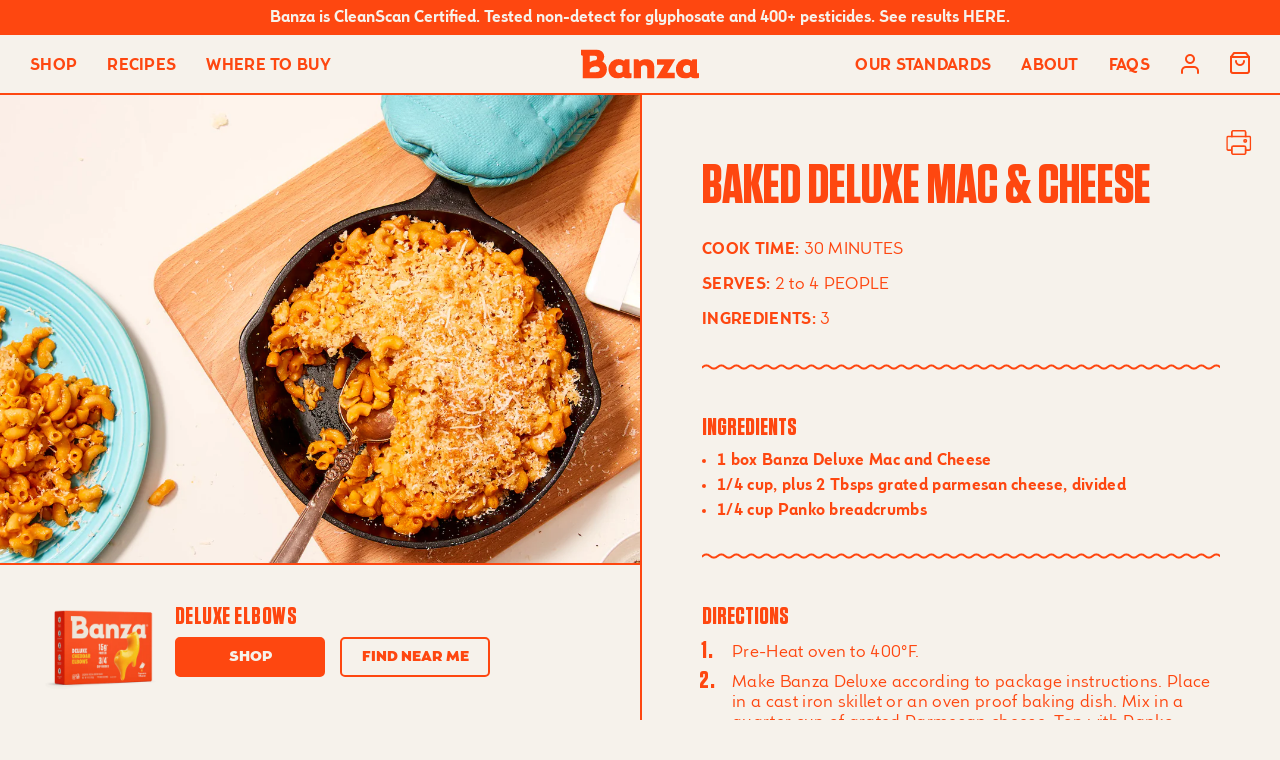

--- FILE ---
content_type: text/html; charset=utf-8
request_url: https://www.eatbanza.com/blogs/recipes/1841-2
body_size: 41393
content:







<!doctype html>
<html
	id="blog-single"
	class="🍝  article banner_active"
	lang="en-US">

<head>
<script type="application/vnd.locksmith+json" data-locksmith>{"version":"v254","locked":false,"initialized":true,"scope":"article","access_granted":true,"access_denied":false,"requires_customer":false,"manual_lock":false,"remote_lock":false,"has_timeout":false,"remote_rendered":null,"hide_resource":false,"hide_links_to_resource":false,"transparent":true,"locks":{"all":[],"opened":[]},"keys":[],"keys_signature":"749a61afecab116730c9da1e7d0afb40bd06ff0457d3c90b97a39af9a05e1fc0","state":{"template":"article","theme":147898695846,"product":null,"collection":null,"page":null,"blog":"recipes","article":383807324256,"app":null},"now":1769308155,"path":"\/blogs\/recipes\/1841-2","locale_root_url":"\/","canonical_url":"https:\/\/www.eatbanza.com\/blogs\/recipes\/1841-2","customer_id":null,"customer_id_signature":"749a61afecab116730c9da1e7d0afb40bd06ff0457d3c90b97a39af9a05e1fc0","cart":null}</script><script data-locksmith>!function(){undefined;!function(){var s=window.Locksmith={},e=document.querySelector('script[type="application/vnd.locksmith+json"]'),n=e&&e.innerHTML;if(s.state={},s.util={},s.loading=!1,n)try{s.state=JSON.parse(n)}catch(d){}if(document.addEventListener&&document.querySelector){var o,a,i,t=[76,79,67,75,83,77,73,84,72,49,49],c=function(){a=t.slice(0)},l="style",r=function(e){e&&27!==e.keyCode&&"click"!==e.type||(document.removeEventListener("keydown",r),document.removeEventListener("click",r),o&&document.body.removeChild(o),o=null)};c(),document.addEventListener("keyup",function(e){if(e.keyCode===a[0]){if(clearTimeout(i),a.shift(),0<a.length)return void(i=setTimeout(c,1e3));c(),r(),(o=document.createElement("div"))[l].width="50%",o[l].maxWidth="1000px",o[l].height="85%",o[l].border="1px rgba(0, 0, 0, 0.2) solid",o[l].background="rgba(255, 255, 255, 0.99)",o[l].borderRadius="4px",o[l].position="fixed",o[l].top="50%",o[l].left="50%",o[l].transform="translateY(-50%) translateX(-50%)",o[l].boxShadow="0 2px 5px rgba(0, 0, 0, 0.3), 0 0 100vh 100vw rgba(0, 0, 0, 0.5)",o[l].zIndex="2147483645";var t=document.createElement("textarea");t.value=JSON.stringify(JSON.parse(n),null,2),t[l].border="none",t[l].display="block",t[l].boxSizing="border-box",t[l].width="100%",t[l].height="100%",t[l].background="transparent",t[l].padding="22px",t[l].fontFamily="monospace",t[l].fontSize="14px",t[l].color="#333",t[l].resize="none",t[l].outline="none",t.readOnly=!0,o.appendChild(t),document.body.appendChild(o),t.addEventListener("click",function(e){e.stopImmediatePropagation()}),t.select(),document.addEventListener("keydown",r),document.addEventListener("click",r)}})}s.isEmbedded=-1!==window.location.search.indexOf("_ab=0&_fd=0&_sc=1"),s.path=s.state.path||window.location.pathname,s.basePath=s.state.locale_root_url.concat("/apps/locksmith").replace(/^\/\//,"/"),s.reloading=!1,s.util.console=window.console||{log:function(){},error:function(){}},s.util.makeUrl=function(e,t){var n,o=s.basePath+e,a=[],i=s.cache();for(n in i)a.push(n+"="+encodeURIComponent(i[n]));for(n in t)a.push(n+"="+encodeURIComponent(t[n]));return s.state.customer_id&&(a.push("customer_id="+encodeURIComponent(s.state.customer_id)),a.push("customer_id_signature="+encodeURIComponent(s.state.customer_id_signature))),o+=(-1===o.indexOf("?")?"?":"&")+a.join("&")},s._initializeCallbacks=[],s.on=function(e,t){if("initialize"!==e)throw'Locksmith.on() currently only supports the "initialize" event';s._initializeCallbacks.push(t)},s.initializeSession=function(e){if(!s.isEmbedded){var t=!1,n=!0,o=!0;(e=e||{}).silent&&(o=n=!(t=!0)),s.ping({silent:t,spinner:n,reload:o,callback:function(){s._initializeCallbacks.forEach(function(e){e()})}})}},s.cache=function(e){var t={};try{var n=function a(e){return(document.cookie.match("(^|; )"+e+"=([^;]*)")||0)[2]};t=JSON.parse(decodeURIComponent(n("locksmith-params")||"{}"))}catch(d){}if(e){for(var o in e)t[o]=e[o];document.cookie="locksmith-params=; expires=Thu, 01 Jan 1970 00:00:00 GMT; path=/",document.cookie="locksmith-params="+encodeURIComponent(JSON.stringify(t))+"; path=/"}return t},s.cache.cart=s.state.cart,s.cache.cartLastSaved=null,s.params=s.cache(),s.util.reload=function(){s.reloading=!0;try{window.location.href=window.location.href.replace(/#.*/,"")}catch(d){s.util.console.error("Preferred reload method failed",d),window.location.reload()}},s.cache.saveCart=function(e){if(!s.cache.cart||s.cache.cart===s.cache.cartLastSaved)return e?e():null;var t=s.cache.cartLastSaved;s.cache.cartLastSaved=s.cache.cart,fetch("/cart/update.js",{method:"POST",headers:{"Content-Type":"application/json",Accept:"application/json"},body:JSON.stringify({attributes:{locksmith:s.cache.cart}})}).then(function(e){if(!e.ok)throw new Error("Cart update failed: "+e.status);return e.json()}).then(function(){e&&e()})["catch"](function(e){if(s.cache.cartLastSaved=t,!s.reloading)throw e})},s.util.spinnerHTML='<style>body{background:#FFF}@keyframes spin{from{transform:rotate(0deg)}to{transform:rotate(360deg)}}#loading{display:flex;width:100%;height:50vh;color:#777;align-items:center;justify-content:center}#loading .spinner{display:block;animation:spin 600ms linear infinite;position:relative;width:50px;height:50px}#loading .spinner-ring{stroke:currentColor;stroke-dasharray:100%;stroke-width:2px;stroke-linecap:round;fill:none}</style><div id="loading"><div class="spinner"><svg width="100%" height="100%"><svg preserveAspectRatio="xMinYMin"><circle class="spinner-ring" cx="50%" cy="50%" r="45%"></circle></svg></svg></div></div>',s.util.clobberBody=function(e){document.body.innerHTML=e},s.util.clobberDocument=function(e){e.responseText&&(e=e.responseText),document.documentElement&&document.removeChild(document.documentElement);var t=document.open("text/html","replace");t.writeln(e),t.close(),setTimeout(function(){var e=t.querySelector("[autofocus]");e&&e.focus()},100)},s.util.serializeForm=function(e){if(e&&"FORM"===e.nodeName){var t,n,o={};for(t=e.elements.length-1;0<=t;t-=1)if(""!==e.elements[t].name)switch(e.elements[t].nodeName){case"INPUT":switch(e.elements[t].type){default:case"text":case"hidden":case"password":case"button":case"reset":case"submit":o[e.elements[t].name]=e.elements[t].value;break;case"checkbox":case"radio":e.elements[t].checked&&(o[e.elements[t].name]=e.elements[t].value);break;case"file":}break;case"TEXTAREA":o[e.elements[t].name]=e.elements[t].value;break;case"SELECT":switch(e.elements[t].type){case"select-one":o[e.elements[t].name]=e.elements[t].value;break;case"select-multiple":for(n=e.elements[t].options.length-1;0<=n;n-=1)e.elements[t].options[n].selected&&(o[e.elements[t].name]=e.elements[t].options[n].value)}break;case"BUTTON":switch(e.elements[t].type){case"reset":case"submit":case"button":o[e.elements[t].name]=e.elements[t].value}}return o}},s.util.on=function(e,i,s,t){t=t||document;var c="locksmith-"+e+i,n=function(e){var t=e.target,n=e.target.parentElement,o=t&&t.className&&(t.className.baseVal||t.className)||"",a=n&&n.className&&(n.className.baseVal||n.className)||"";("string"==typeof o&&-1!==o.split(/\s+/).indexOf(i)||"string"==typeof a&&-1!==a.split(/\s+/).indexOf(i))&&!e[c]&&(e[c]=!0,s(e))};t.attachEvent?t.attachEvent(e,n):t.addEventListener(e,n,!1)},s.util.enableActions=function(e){s.util.on("click","locksmith-action",function(e){e.preventDefault();var t=e.target;t.dataset.confirmWith&&!confirm(t.dataset.confirmWith)||(t.disabled=!0,t.innerText=t.dataset.disableWith,s.post("/action",t.dataset.locksmithParams,{spinner:!1,type:"text",success:function(e){(e=JSON.parse(e.responseText)).message&&alert(e.message),s.util.reload()}}))},e)},s.util.inject=function(e,t){var n=["data","locksmith","append"];if(-1!==t.indexOf(n.join("-"))){var o=document.createElement("div");o.innerHTML=t,e.appendChild(o)}else e.innerHTML=t;var a,i,s=e.querySelectorAll("script");for(i=0;i<s.length;++i){a=s[i];var c=document.createElement("script");if(a.type&&(c.type=a.type),a.src)c.src=a.src;else{var l=document.createTextNode(a.innerHTML);c.appendChild(l)}e.appendChild(c)}var r=e.querySelector("[autofocus]");r&&r.focus()},s.post=function(e,t,n){!1!==(n=n||{}).spinner&&s.util.clobberBody(s.util.spinnerHTML);var o={};n.container===document?(o.layout=1,n.success=function(e){s.util.clobberDocument(e)}):n.container&&(o.layout=0,n.success=function(e){var t=document.getElementById(n.container);s.util.inject(t,e),t.id===t.firstChild.id&&t.parentElement.replaceChild(t.firstChild,t)}),n.form_type&&(t.form_type=n.form_type),n.include_layout_classes!==undefined&&(t.include_layout_classes=n.include_layout_classes),n.lock_id!==undefined&&(t.lock_id=n.lock_id),s.loading=!0;var a=s.util.makeUrl(e,o),i="json"===n.type||"text"===n.type;fetch(a,{method:"POST",headers:{"Content-Type":"application/json",Accept:i?"application/json":"text/html"},body:JSON.stringify(t)}).then(function(e){if(!e.ok)throw new Error("Request failed: "+e.status);return e.text()}).then(function(e){var t=n.success||s.util.clobberDocument;t(i?{responseText:e}:e)})["catch"](function(e){if(!s.reloading)if("dashboard.weglot.com"!==window.location.host){if(!n.silent)throw alert("Something went wrong! Please refresh and try again."),e;console.error(e)}else console.error(e)})["finally"](function(){s.loading=!1})},s.postResource=function(e,t){e.path=s.path,e.search=window.location.search,e.state=s.state,e.passcode&&(e.passcode=e.passcode.trim()),e.email&&(e.email=e.email.trim()),e.state.cart=s.cache.cart,e.locksmith_json=s.jsonTag,e.locksmith_json_signature=s.jsonTagSignature,s.post("/resource",e,t)},s.ping=function(e){if(!s.isEmbedded){e=e||{};var t=function(){e.reload?s.util.reload():"function"==typeof e.callback&&e.callback()};s.post("/ping",{path:s.path,search:window.location.search,state:s.state},{spinner:!!e.spinner,silent:"undefined"==typeof e.silent||e.silent,type:"text",success:function(e){e&&e.responseText?((e=JSON.parse(e.responseText)).messages&&0<e.messages.length&&s.showMessages(e.messages),e.cart&&s.cache.cart!==e.cart?(s.cache.cart=e.cart,s.cache.saveCart(function(){t(),e.cart&&e.cart.match(/^.+:/)&&s.util.reload()})):t()):console.error("[Locksmith] Invalid result in ping callback:",e)}})}},s.timeoutMonitor=function(){var e=s.cache.cart;s.ping({callback:function(){e!==s.cache.cart||setTimeout(function(){s.timeoutMonitor()},6e4)}})},s.showMessages=function(e){var t=document.createElement("div");t.style.position="fixed",t.style.left=0,t.style.right=0,t.style.bottom="-50px",t.style.opacity=0,t.style.background="#191919",t.style.color="#ddd",t.style.transition="bottom 0.2s, opacity 0.2s",t.style.zIndex=999999,t.innerHTML="        <style>          .locksmith-ab .locksmith-b { display: none; }          .locksmith-ab.toggled .locksmith-b { display: flex; }          .locksmith-ab.toggled .locksmith-a { display: none; }          .locksmith-flex { display: flex; flex-wrap: wrap; justify-content: space-between; align-items: center; padding: 10px 20px; }          .locksmith-message + .locksmith-message { border-top: 1px #555 solid; }          .locksmith-message a { color: inherit; font-weight: bold; }          .locksmith-message a:hover { color: inherit; opacity: 0.8; }          a.locksmith-ab-toggle { font-weight: inherit; text-decoration: underline; }          .locksmith-text { flex-grow: 1; }          .locksmith-cta { flex-grow: 0; text-align: right; }          .locksmith-cta button { transform: scale(0.8); transform-origin: left; }          .locksmith-cta > * { display: block; }          .locksmith-cta > * + * { margin-top: 10px; }          .locksmith-message a.locksmith-close { flex-grow: 0; text-decoration: none; margin-left: 15px; font-size: 30px; font-family: monospace; display: block; padding: 2px 10px; }                    @media screen and (max-width: 600px) {            .locksmith-wide-only { display: none !important; }            .locksmith-flex { padding: 0 15px; }            .locksmith-flex > * { margin-top: 5px; margin-bottom: 5px; }            .locksmith-cta { text-align: left; }          }                    @media screen and (min-width: 601px) {            .locksmith-narrow-only { display: none !important; }          }        </style>      "+e.map(function(e){return'<div class="locksmith-message">'+e+"</div>"}).join(""),document.body.appendChild(t),document.body.style.position="relative",document.body.parentElement.style.paddingBottom=t.offsetHeight+"px",setTimeout(function(){t.style.bottom=0,t.style.opacity=1},50),s.util.on("click","locksmith-ab-toggle",function(e){e.preventDefault();for(var t=e.target.parentElement;-1===t.className.split(" ").indexOf("locksmith-ab");)t=t.parentElement;-1!==t.className.split(" ").indexOf("toggled")?t.className=t.className.replace("toggled",""):t.className=t.className+" toggled"}),s.util.enableActions(t)}}()}();</script>
      <script data-locksmith>Locksmith.cache.cart=null</script>

  <script data-locksmith>Locksmith.jsonTag="{\"version\":\"v254\",\"locked\":false,\"initialized\":true,\"scope\":\"article\",\"access_granted\":true,\"access_denied\":false,\"requires_customer\":false,\"manual_lock\":false,\"remote_lock\":false,\"has_timeout\":false,\"remote_rendered\":null,\"hide_resource\":false,\"hide_links_to_resource\":false,\"transparent\":true,\"locks\":{\"all\":[],\"opened\":[]},\"keys\":[],\"keys_signature\":\"749a61afecab116730c9da1e7d0afb40bd06ff0457d3c90b97a39af9a05e1fc0\",\"state\":{\"template\":\"article\",\"theme\":147898695846,\"product\":null,\"collection\":null,\"page\":null,\"blog\":\"recipes\",\"article\":383807324256,\"app\":null},\"now\":1769308155,\"path\":\"\\\/blogs\\\/recipes\\\/1841-2\",\"locale_root_url\":\"\\\/\",\"canonical_url\":\"https:\\\/\\\/www.eatbanza.com\\\/blogs\\\/recipes\\\/1841-2\",\"customer_id\":null,\"customer_id_signature\":\"749a61afecab116730c9da1e7d0afb40bd06ff0457d3c90b97a39af9a05e1fc0\",\"cart\":null}";Locksmith.jsonTagSignature="1505591b303d773d433f72ed0bbe651e3863dd73c72926022e9d7153923f632c"</script>
<meta http-equiv="Content-Type" content="text/html; charset=utf-8">
<meta http-equiv="X-UA-Compatible" content="IE=edge">
<meta name="viewport" content="width=device-width, initial-scale=1.0, maximum-scale=5.0, user-scalable=yes">
<link rel="canonical" href="https://www.eatbanza.com/blogs/recipes/1841-2">
<link rel="icon" type="image/png" href="//www.eatbanza.com/cdn/shop/t/103/assets/favicon.png?v=43228013048723667271762311369" />
<meta name="google-site-verification" content="FXutMqr7xhxIYpNxUpqCsBt962mPm6ybNCeg4rPP4WI" />
<meta name="google-site-verification" content="YYrc5RrwWLwYRNPfmxLWoZtm1MRy1hjJe82HGuAJaN4" />

<link rel="preconnect" href="https://cdn.shopify.com" crossorigin>
<link rel="preload" href="//www.eatbanza.com/cdn/shop/t/103/assets/js-initialize.js?v=160863384682883446321762311369" as="script">
<link rel="preload" href="//www.eatbanza.com/cdn/shop/t/103/assets/styles.min.css?v=95201443944733812071766198884" as="style">
<link
	rel="preload"
	href="//www.eatbanza.com/cdn/shop/t/103/assets/font-Tungsten-Bold.woff2?v=157175090165411293431762311371"
	as="font"
	type="font/woff2">

<script>
	// site variables
	const siteUrl = 'https://www.eatbanza.com';
	const root = document.documentElement;
</script>

<script src="//www.eatbanza.com/cdn/shop/t/103/assets/js-initialize.js?v=160863384682883446321762311369" type="text/javascript"></script>

<script>window.performance && window.performance.mark && window.performance.mark('shopify.content_for_header.start');</script><meta name="google-site-verification" content="eQvYhAbBWEj3s3v2QSLpeAwqH0gxta7X3Hf6X1D8VO4">
<meta id="shopify-digital-wallet" name="shopify-digital-wallet" content="/6111757/digital_wallets/dialog">
<meta name="shopify-checkout-api-token" content="cd8cd84974f38ca7d87aa38e63f44f56">
<meta id="in-context-paypal-metadata" data-shop-id="6111757" data-venmo-supported="false" data-environment="production" data-locale="en_US" data-paypal-v4="true" data-currency="USD">
<link rel="alternate" type="application/atom+xml" title="Feed" href="/blogs/recipes.atom" />
<link rel="alternate" hreflang="x-default" href="https://www.eatbanza.com/blogs/recipes/1841-2">
<link rel="alternate" hreflang="en" href="https://www.eatbanza.com/blogs/recipes/1841-2">
<link rel="alternate" hreflang="es" href="https://www.eatbanza.com/es/blogs/recipes/1841-2">
<script async="async" src="/checkouts/internal/preloads.js?locale=en-US"></script>
<link rel="preconnect" href="https://shop.app" crossorigin="anonymous">
<script async="async" src="https://shop.app/checkouts/internal/preloads.js?locale=en-US&shop_id=6111757" crossorigin="anonymous"></script>
<script id="apple-pay-shop-capabilities" type="application/json">{"shopId":6111757,"countryCode":"US","currencyCode":"USD","merchantCapabilities":["supports3DS"],"merchantId":"gid:\/\/shopify\/Shop\/6111757","merchantName":"Banza","requiredBillingContactFields":["postalAddress","email"],"requiredShippingContactFields":["postalAddress","email"],"shippingType":"shipping","supportedNetworks":["visa","masterCard","amex","discover","elo","jcb"],"total":{"type":"pending","label":"Banza","amount":"1.00"},"shopifyPaymentsEnabled":true,"supportsSubscriptions":true}</script>
<script id="shopify-features" type="application/json">{"accessToken":"cd8cd84974f38ca7d87aa38e63f44f56","betas":["rich-media-storefront-analytics"],"domain":"www.eatbanza.com","predictiveSearch":true,"shopId":6111757,"locale":"en"}</script>
<script>var Shopify = Shopify || {};
Shopify.shop = "banzashopify.myshopify.com";
Shopify.locale = "en";
Shopify.currency = {"active":"USD","rate":"1.0"};
Shopify.country = "US";
Shopify.theme = {"name":"banza-v3\/main","id":147898695846,"schema_name":null,"schema_version":null,"theme_store_id":null,"role":"main"};
Shopify.theme.handle = "null";
Shopify.theme.style = {"id":null,"handle":null};
Shopify.cdnHost = "www.eatbanza.com/cdn";
Shopify.routes = Shopify.routes || {};
Shopify.routes.root = "/";</script>
<script type="module">!function(o){(o.Shopify=o.Shopify||{}).modules=!0}(window);</script>
<script>!function(o){function n(){var o=[];function n(){o.push(Array.prototype.slice.apply(arguments))}return n.q=o,n}var t=o.Shopify=o.Shopify||{};t.loadFeatures=n(),t.autoloadFeatures=n()}(window);</script>
<script>
  window.ShopifyPay = window.ShopifyPay || {};
  window.ShopifyPay.apiHost = "shop.app\/pay";
  window.ShopifyPay.redirectState = null;
</script>
<script id="shop-js-analytics" type="application/json">{"pageType":"article"}</script>
<script defer="defer" async type="module" src="//www.eatbanza.com/cdn/shopifycloud/shop-js/modules/v2/client.init-shop-cart-sync_BT-GjEfc.en.esm.js"></script>
<script defer="defer" async type="module" src="//www.eatbanza.com/cdn/shopifycloud/shop-js/modules/v2/chunk.common_D58fp_Oc.esm.js"></script>
<script defer="defer" async type="module" src="//www.eatbanza.com/cdn/shopifycloud/shop-js/modules/v2/chunk.modal_xMitdFEc.esm.js"></script>
<script type="module">
  await import("//www.eatbanza.com/cdn/shopifycloud/shop-js/modules/v2/client.init-shop-cart-sync_BT-GjEfc.en.esm.js");
await import("//www.eatbanza.com/cdn/shopifycloud/shop-js/modules/v2/chunk.common_D58fp_Oc.esm.js");
await import("//www.eatbanza.com/cdn/shopifycloud/shop-js/modules/v2/chunk.modal_xMitdFEc.esm.js");

  window.Shopify.SignInWithShop?.initShopCartSync?.({"fedCMEnabled":true,"windoidEnabled":true});

</script>
<script>
  window.Shopify = window.Shopify || {};
  if (!window.Shopify.featureAssets) window.Shopify.featureAssets = {};
  window.Shopify.featureAssets['shop-js'] = {"shop-cart-sync":["modules/v2/client.shop-cart-sync_DZOKe7Ll.en.esm.js","modules/v2/chunk.common_D58fp_Oc.esm.js","modules/v2/chunk.modal_xMitdFEc.esm.js"],"init-fed-cm":["modules/v2/client.init-fed-cm_B6oLuCjv.en.esm.js","modules/v2/chunk.common_D58fp_Oc.esm.js","modules/v2/chunk.modal_xMitdFEc.esm.js"],"shop-cash-offers":["modules/v2/client.shop-cash-offers_D2sdYoxE.en.esm.js","modules/v2/chunk.common_D58fp_Oc.esm.js","modules/v2/chunk.modal_xMitdFEc.esm.js"],"shop-login-button":["modules/v2/client.shop-login-button_QeVjl5Y3.en.esm.js","modules/v2/chunk.common_D58fp_Oc.esm.js","modules/v2/chunk.modal_xMitdFEc.esm.js"],"pay-button":["modules/v2/client.pay-button_DXTOsIq6.en.esm.js","modules/v2/chunk.common_D58fp_Oc.esm.js","modules/v2/chunk.modal_xMitdFEc.esm.js"],"shop-button":["modules/v2/client.shop-button_DQZHx9pm.en.esm.js","modules/v2/chunk.common_D58fp_Oc.esm.js","modules/v2/chunk.modal_xMitdFEc.esm.js"],"avatar":["modules/v2/client.avatar_BTnouDA3.en.esm.js"],"init-windoid":["modules/v2/client.init-windoid_CR1B-cfM.en.esm.js","modules/v2/chunk.common_D58fp_Oc.esm.js","modules/v2/chunk.modal_xMitdFEc.esm.js"],"init-shop-for-new-customer-accounts":["modules/v2/client.init-shop-for-new-customer-accounts_C_vY_xzh.en.esm.js","modules/v2/client.shop-login-button_QeVjl5Y3.en.esm.js","modules/v2/chunk.common_D58fp_Oc.esm.js","modules/v2/chunk.modal_xMitdFEc.esm.js"],"init-shop-email-lookup-coordinator":["modules/v2/client.init-shop-email-lookup-coordinator_BI7n9ZSv.en.esm.js","modules/v2/chunk.common_D58fp_Oc.esm.js","modules/v2/chunk.modal_xMitdFEc.esm.js"],"init-shop-cart-sync":["modules/v2/client.init-shop-cart-sync_BT-GjEfc.en.esm.js","modules/v2/chunk.common_D58fp_Oc.esm.js","modules/v2/chunk.modal_xMitdFEc.esm.js"],"shop-toast-manager":["modules/v2/client.shop-toast-manager_DiYdP3xc.en.esm.js","modules/v2/chunk.common_D58fp_Oc.esm.js","modules/v2/chunk.modal_xMitdFEc.esm.js"],"init-customer-accounts":["modules/v2/client.init-customer-accounts_D9ZNqS-Q.en.esm.js","modules/v2/client.shop-login-button_QeVjl5Y3.en.esm.js","modules/v2/chunk.common_D58fp_Oc.esm.js","modules/v2/chunk.modal_xMitdFEc.esm.js"],"init-customer-accounts-sign-up":["modules/v2/client.init-customer-accounts-sign-up_iGw4briv.en.esm.js","modules/v2/client.shop-login-button_QeVjl5Y3.en.esm.js","modules/v2/chunk.common_D58fp_Oc.esm.js","modules/v2/chunk.modal_xMitdFEc.esm.js"],"shop-follow-button":["modules/v2/client.shop-follow-button_CqMgW2wH.en.esm.js","modules/v2/chunk.common_D58fp_Oc.esm.js","modules/v2/chunk.modal_xMitdFEc.esm.js"],"checkout-modal":["modules/v2/client.checkout-modal_xHeaAweL.en.esm.js","modules/v2/chunk.common_D58fp_Oc.esm.js","modules/v2/chunk.modal_xMitdFEc.esm.js"],"shop-login":["modules/v2/client.shop-login_D91U-Q7h.en.esm.js","modules/v2/chunk.common_D58fp_Oc.esm.js","modules/v2/chunk.modal_xMitdFEc.esm.js"],"lead-capture":["modules/v2/client.lead-capture_BJmE1dJe.en.esm.js","modules/v2/chunk.common_D58fp_Oc.esm.js","modules/v2/chunk.modal_xMitdFEc.esm.js"],"payment-terms":["modules/v2/client.payment-terms_Ci9AEqFq.en.esm.js","modules/v2/chunk.common_D58fp_Oc.esm.js","modules/v2/chunk.modal_xMitdFEc.esm.js"]};
</script>
<script>(function() {
  var isLoaded = false;
  function asyncLoad() {
    if (isLoaded) return;
    isLoaded = true;
    var urls = ["https:\/\/gdprcdn.b-cdn.net\/js\/gdpr_cookie_consent.min.js?shop=banzashopify.myshopify.com","https:\/\/static.shareasale.com\/json\/shopify\/deduplication.js?shop=banzashopify.myshopify.com","https:\/\/static.shareasale.com\/json\/shopify\/shareasale-tracking.js?sasmid=139710\u0026ssmtid=19038\u0026shop=banzashopify.myshopify.com","https:\/\/static.klaviyo.com\/onsite\/js\/NEnYwK\/klaviyo.js?company_id=NEnYwK\u0026shop=banzashopify.myshopify.com","https:\/\/services.nofraud.com\/js\/device.js?shop=banzashopify.myshopify.com","\/\/cdn.shopify.com\/proxy\/e6817f27169e3c2d4c22cdd81795c14c75d7c6d3876487a9c8ba605b87b242b5\/apps.bazaarvoice.com\/deployments\/banza\/main_site\/production\/en_US\/bv.js?shop=banzashopify.myshopify.com\u0026sp-cache-control=cHVibGljLCBtYXgtYWdlPTkwMA"];
    for (var i = 0; i < urls.length; i++) {
      var s = document.createElement('script');
      s.type = 'text/javascript';
      s.async = true;
      s.src = urls[i];
      var x = document.getElementsByTagName('script')[0];
      x.parentNode.insertBefore(s, x);
    }
  };
  if(window.attachEvent) {
    window.attachEvent('onload', asyncLoad);
  } else {
    window.addEventListener('load', asyncLoad, false);
  }
})();</script>
<script id="__st">var __st={"a":6111757,"offset":-18000,"reqid":"7956212d-d040-49fb-93c7-6b46b55793cd-1769308155","pageurl":"www.eatbanza.com\/blogs\/recipes\/1841-2","s":"articles-383807324256","u":"9d78739de56c","p":"article","rtyp":"article","rid":383807324256};</script>
<script>window.ShopifyPaypalV4VisibilityTracking = true;</script>
<script id="captcha-bootstrap">!function(){'use strict';const t='contact',e='account',n='new_comment',o=[[t,t],['blogs',n],['comments',n],[t,'customer']],c=[[e,'customer_login'],[e,'guest_login'],[e,'recover_customer_password'],[e,'create_customer']],r=t=>t.map((([t,e])=>`form[action*='/${t}']:not([data-nocaptcha='true']) input[name='form_type'][value='${e}']`)).join(','),a=t=>()=>t?[...document.querySelectorAll(t)].map((t=>t.form)):[];function s(){const t=[...o],e=r(t);return a(e)}const i='password',u='form_key',d=['recaptcha-v3-token','g-recaptcha-response','h-captcha-response',i],f=()=>{try{return window.sessionStorage}catch{return}},m='__shopify_v',_=t=>t.elements[u];function p(t,e,n=!1){try{const o=window.sessionStorage,c=JSON.parse(o.getItem(e)),{data:r}=function(t){const{data:e,action:n}=t;return t[m]||n?{data:e,action:n}:{data:t,action:n}}(c);for(const[e,n]of Object.entries(r))t.elements[e]&&(t.elements[e].value=n);n&&o.removeItem(e)}catch(o){console.error('form repopulation failed',{error:o})}}const l='form_type',E='cptcha';function T(t){t.dataset[E]=!0}const w=window,h=w.document,L='Shopify',v='ce_forms',y='captcha';let A=!1;((t,e)=>{const n=(g='f06e6c50-85a8-45c8-87d0-21a2b65856fe',I='https://cdn.shopify.com/shopifycloud/storefront-forms-hcaptcha/ce_storefront_forms_captcha_hcaptcha.v1.5.2.iife.js',D={infoText:'Protected by hCaptcha',privacyText:'Privacy',termsText:'Terms'},(t,e,n)=>{const o=w[L][v],c=o.bindForm;if(c)return c(t,g,e,D).then(n);var r;o.q.push([[t,g,e,D],n]),r=I,A||(h.body.append(Object.assign(h.createElement('script'),{id:'captcha-provider',async:!0,src:r})),A=!0)});var g,I,D;w[L]=w[L]||{},w[L][v]=w[L][v]||{},w[L][v].q=[],w[L][y]=w[L][y]||{},w[L][y].protect=function(t,e){n(t,void 0,e),T(t)},Object.freeze(w[L][y]),function(t,e,n,w,h,L){const[v,y,A,g]=function(t,e,n){const i=e?o:[],u=t?c:[],d=[...i,...u],f=r(d),m=r(i),_=r(d.filter((([t,e])=>n.includes(e))));return[a(f),a(m),a(_),s()]}(w,h,L),I=t=>{const e=t.target;return e instanceof HTMLFormElement?e:e&&e.form},D=t=>v().includes(t);t.addEventListener('submit',(t=>{const e=I(t);if(!e)return;const n=D(e)&&!e.dataset.hcaptchaBound&&!e.dataset.recaptchaBound,o=_(e),c=g().includes(e)&&(!o||!o.value);(n||c)&&t.preventDefault(),c&&!n&&(function(t){try{if(!f())return;!function(t){const e=f();if(!e)return;const n=_(t);if(!n)return;const o=n.value;o&&e.removeItem(o)}(t);const e=Array.from(Array(32),(()=>Math.random().toString(36)[2])).join('');!function(t,e){_(t)||t.append(Object.assign(document.createElement('input'),{type:'hidden',name:u})),t.elements[u].value=e}(t,e),function(t,e){const n=f();if(!n)return;const o=[...t.querySelectorAll(`input[type='${i}']`)].map((({name:t})=>t)),c=[...d,...o],r={};for(const[a,s]of new FormData(t).entries())c.includes(a)||(r[a]=s);n.setItem(e,JSON.stringify({[m]:1,action:t.action,data:r}))}(t,e)}catch(e){console.error('failed to persist form',e)}}(e),e.submit())}));const S=(t,e)=>{t&&!t.dataset[E]&&(n(t,e.some((e=>e===t))),T(t))};for(const o of['focusin','change'])t.addEventListener(o,(t=>{const e=I(t);D(e)&&S(e,y())}));const B=e.get('form_key'),M=e.get(l),P=B&&M;t.addEventListener('DOMContentLoaded',(()=>{const t=y();if(P)for(const e of t)e.elements[l].value===M&&p(e,B);[...new Set([...A(),...v().filter((t=>'true'===t.dataset.shopifyCaptcha))])].forEach((e=>S(e,t)))}))}(h,new URLSearchParams(w.location.search),n,t,e,['guest_login'])})(!0,!0)}();</script>
<script integrity="sha256-4kQ18oKyAcykRKYeNunJcIwy7WH5gtpwJnB7kiuLZ1E=" data-source-attribution="shopify.loadfeatures" defer="defer" src="//www.eatbanza.com/cdn/shopifycloud/storefront/assets/storefront/load_feature-a0a9edcb.js" crossorigin="anonymous"></script>
<script crossorigin="anonymous" defer="defer" src="//www.eatbanza.com/cdn/shopifycloud/storefront/assets/shopify_pay/storefront-65b4c6d7.js?v=20250812"></script>
<script data-source-attribution="shopify.dynamic_checkout.dynamic.init">var Shopify=Shopify||{};Shopify.PaymentButton=Shopify.PaymentButton||{isStorefrontPortableWallets:!0,init:function(){window.Shopify.PaymentButton.init=function(){};var t=document.createElement("script");t.src="https://www.eatbanza.com/cdn/shopifycloud/portable-wallets/latest/portable-wallets.en.js",t.type="module",document.head.appendChild(t)}};
</script>
<script data-source-attribution="shopify.dynamic_checkout.buyer_consent">
  function portableWalletsHideBuyerConsent(e){var t=document.getElementById("shopify-buyer-consent"),n=document.getElementById("shopify-subscription-policy-button");t&&n&&(t.classList.add("hidden"),t.setAttribute("aria-hidden","true"),n.removeEventListener("click",e))}function portableWalletsShowBuyerConsent(e){var t=document.getElementById("shopify-buyer-consent"),n=document.getElementById("shopify-subscription-policy-button");t&&n&&(t.classList.remove("hidden"),t.removeAttribute("aria-hidden"),n.addEventListener("click",e))}window.Shopify?.PaymentButton&&(window.Shopify.PaymentButton.hideBuyerConsent=portableWalletsHideBuyerConsent,window.Shopify.PaymentButton.showBuyerConsent=portableWalletsShowBuyerConsent);
</script>
<script data-source-attribution="shopify.dynamic_checkout.cart.bootstrap">document.addEventListener("DOMContentLoaded",(function(){function t(){return document.querySelector("shopify-accelerated-checkout-cart, shopify-accelerated-checkout")}if(t())Shopify.PaymentButton.init();else{new MutationObserver((function(e,n){t()&&(Shopify.PaymentButton.init(),n.disconnect())})).observe(document.body,{childList:!0,subtree:!0})}}));
</script>
<link id="shopify-accelerated-checkout-styles" rel="stylesheet" media="screen" href="https://www.eatbanza.com/cdn/shopifycloud/portable-wallets/latest/accelerated-checkout-backwards-compat.css" crossorigin="anonymous">
<style id="shopify-accelerated-checkout-cart">
        #shopify-buyer-consent {
  margin-top: 1em;
  display: inline-block;
  width: 100%;
}

#shopify-buyer-consent.hidden {
  display: none;
}

#shopify-subscription-policy-button {
  background: none;
  border: none;
  padding: 0;
  text-decoration: underline;
  font-size: inherit;
  cursor: pointer;
}

#shopify-subscription-policy-button::before {
  box-shadow: none;
}

      </style>

<script>window.performance && window.performance.mark && window.performance.mark('shopify.content_for_header.end');</script>


<title>Baked Deluxe Mac &amp; Cheese</title><meta name="description" content="Ingredients 1 box Banza Deluxe Mac and Cheese 1/4 cup, plus 2 Tbsps grated parmesan cheese, divided 1/4 cup Panko breadcrumbs Instructions Pre-Heat oven to 400°F. Make Banza Deluxe according to package instructions. Place in a cast iron skillet or an oven proof baking dish. Mix in a quarter cup of grated Parmesan chees">
<meta property="og:site_name" content="Banza">
<meta property="og:url" content="https://www.eatbanza.com/blogs/recipes/1841-2"><meta property="og:title" content="Baked Deluxe Mac & Cheese">
<meta property="og:type" content="article">
<meta property="og:description" content="


Ingredients

1 box Banza Deluxe Mac and Cheese
1/4 cup, plus 2 Tbsps grated parmesan cheese, divided
1/4 cup Panko breadcrumbs



Instructions


Pre-Heat oven to 400°F.
Make Banza Deluxe according to package instructions. Place in a cast iron skillet or an oven proof baking dish. Mix in a quarter cup of grated Parmesan cheese. Top with Panko bread crumbs, black pepper, and 2 Tbsps grated Parmesan.
Bake until the cheese on top melts and the breadcrumbs become golden, 15 - 20 mins.




3.5.3251
">

<meta property="og:image" content="https://www.eatbanza.com/cdn/shop/articles/BANZA-3-28-18_8313-e1539980879427_1200x1200.jpg?v=1579194016">


<meta property="og:image:secure_url" content="https://www.eatbanza.com/cdn/shop/articles/BANZA-3-28-18_8313-e1539980879427_1200x1200.jpg?v=1579194016">






<meta name="twitter:card" content="summary_large_image"><meta name="twitter:title" content="Baked Deluxe Mac & Cheese">
<meta name="twitter:description" content="


Ingredients

1 box Banza Deluxe Mac and Cheese
1/4 cup, plus 2 Tbsps grated parmesan cheese, divided
1/4 cup Panko breadcrumbs



Instructions


Pre-Heat oven to 400°F.
Make Banza Deluxe according to package instructions. Place in a cast iron skillet or an oven proof baking dish. Mix in a quarter cup of grated Parmesan cheese. Top with Panko bread crumbs, black pepper, and 2 Tbsps grated Parmesan.
Bake until the cheese on top melts and the breadcrumbs become golden, 15 - 20 mins.




3.5.3251
">




<style>/*! normalize.css v8.0.1 | MIT License | github.com/necolas/normalize.css */html{line-height:1;-webkit-text-size-adjust:100%}body{margin:0}main{display:block}h1{font-size:2em;margin:.67em 0}hr{box-sizing:content-box;height:0;overflow:visible}pre{font-family:monospace,monospace;font-size:1em}a{background-color:transparent}abbr[title]{border-bottom:none;text-decoration:underline;text-decoration:underline dotted}b,strong{font-weight:bolder}code,kbd,samp{font-family:monospace,monospace;font-size:1em}small{font-size:80%}sub,sup{font-size:75%;line-height:0;position:relative;vertical-align:baseline}sub{bottom:-.25em}sup{top:-.5em}img{border-style:none}button,input,optgroup,select,textarea{font-family:inherit;font-size:100%;line-height:1.15;margin:0}button,input{overflow:visible}button,select{text-transform:none}[type=button],[type=reset],[type=submit],button{-webkit-appearance:button}[type=button]::-moz-focus-inner,[type=reset]::-moz-focus-inner,[type=submit]::-moz-focus-inner,button::-moz-focus-inner{border-style:none;padding:0}[type=button]:-moz-focusring,[type=reset]:-moz-focusring,[type=submit]:-moz-focusring,button:-moz-focusring{outline:1px dotted ButtonText}fieldset{padding:.35em .75em .625em}legend{box-sizing:border-box;color:inherit;display:table;max-width:100%;padding:0;white-space:normal}progress{vertical-align:baseline}textarea{overflow:auto}[type=checkbox],[type=radio]{box-sizing:border-box;padding:0}[type=number]::-webkit-inner-spin-button,[type=number]::-webkit-outer-spin-button{height:auto}[type=search]{-webkit-appearance:textfield;outline-offset:-2px}[type=search]::-webkit-search-decoration{-webkit-appearance:none}::-webkit-file-upload-button{-webkit-appearance:button;font:inherit}details{display:block}summary{display:list-item}template{display:none}[hidden]{display:none}/*  additional resets  */*,*:before,*:after {-moz-box-sizing: border-box;-webkit-box-sizing: border-box;box-sizing: border-box;}html,body {position: relative;width: 100%;min-height: 100%;margin: 0;padding: 0;-webkit-overflow-scrolling: touch;}h1,h2,h3,h4,h5,h6,p,ol,ul {margin: 0;padding: 0;list-style: none;}h1:empty,h2:empty,h3:empty,h4:empty,h5:empty,h6:empty,p:empty,ol:empty,ul:empty {display: none;}a {position: relative;word-wrap: break-word;text-decoration: none;border: none;outline: none;cursor: pointer;color: inherit;}a:hover,a:visited {color: auto;}img,figure,picture {display: block;max-width: 100%;border: none;outline: none;}iframe {display: inline-block;max-width: 100%;border: none;outline: none;}picture {height: 100%;width: 100%;display: flex;overflow: hidden;}source {  display: none;}canvas {display: block;margin: 0;}input,textarea,select,button {padding: 0;color: inherit;background: transparent;border: 0;border-radius: 0;outline: none;transition: 0s;-webkit-appearance: none;-moz-appearance: none;-o-appearance: none;appearance: none;}button,input[type="submit"] {cursor: pointer;}code {padding: 20px;background-color: rgba(125, 125, 125, 0.1);}</style><style>@keyframes fadeIn {0% {opacity: 0;}100% {opacity: 1;}}@keyframes fadeOut {0% {opacity: 1;}100% {opacity: 0;}}@keyframes fadeInUp {0% {opacity: 0;transform: translate3d(0, 45px, 0);}100% {opacity: 1;transform: translate3d(0, 0, 0);}}@keyframes shake {0% {transform: translateX(0);}20% {transform: translateX(4px);}40% {transform: translateX(-3px);}60% {transform: translateX(2px);}80% {transform: translateX(-1px);}100% {transform: translateX(0);}}@keyframes rock {0% {transform: rotate(-15deg);}100% {transform: rotate(15deg);}}@keyframes arrowHover {0% {transform: translate(-50%,-5px);}100% {transform: translateY(-50%,5px);}}@keyframes slideIn {0% {opacity: 0;transform: translateY(12%);}100% {opacity: 1;transform: translateY(0);}}@keyframes slideIn2 {0% {opacity: 0;transform: translateY(12%);}50% {opacity: 1;}100% {opacity: 1;transform: translateY(0);}}@keyframes slideIn3 {0% {opacity: 0;transform: translateY(20px);}100% {opacity: 1;transform: translateY(0);}}@keyframes fadeGrowIn {0% {opacity: 0;max-height: 0;}100% {opacity: 1;max-height: 60px;}}@keyframes float {0% {transform: translateY(-5px) rotate(-15deg);}100% { transform: translateY(5px) rotate(-10deg);}}@keyframes scrollpea {0% {transform: translateY(-50%) rotate(0);}25% {transform: translateY(50%) rotate(90deg);}50% {transform: translateY(-50%) rotate(180deg);}75% {transform: translateY(50%) rotate(270deg);}100% {transform: translateY(-50%) rotate(360deg);}}@keyframes scrollpea2 {0% {transform: translateY(-25%) rotate(0);}25% {transform: translateY(25%) rotate(90deg);}50% {transform: translateY(-25%) rotate(180deg);}75% {transform: translateY(25%) rotate(270deg);}100% {transform: translateY(-25%) rotate(360deg);}}@keyframes spinMe {0% {transform: rotate(0);}100% {transform: rotate(360deg);}}@keyframes shart {0% {background-position: 0 18px;}100% {background-position: 600px 18px;}}@keyframes blart {0% {background-position: 0px 0;}100% {background-position: 720px 0px;}}@keyframes dyn-o-mite {0% {transform: scale(0)}100% {transform: scale(1)}}html.is_loaded {}#main,#footer {opacity: 0;}html.is_loaded #main,html.is_loaded #footer {animation: 0.8s 0.4s fadeIn both;}html.is_leaving #main,html.is_leaving #footer {pointer-events: none;animation: 0.4s fadeOut both;}html.is_leaving header {pointer-events: none;}html.is_leaving .navigation ul {pointer-events: none;opacity: 0 !important;}img[loading="lazy"] {display: block;width: 100%;opacity: 0;visibility: hidden;}img[loading="lazy"].is-loaded {animation: 1s fadeIn both;visibility: visible;}[data-animate] {}[data-animate] > * {opacity: 0;}[data-animate].is-animated > * {animation: fadeIn 1.6s ease-out both;}.ani-fadein > * {animation: fadeIn .6s both;}[data-ani-anchor][data-ani-slide] {opacity: 0;transform: translateY(15px);}[data-ani-anchor][data-ani-slide].animate {animation: slideIn 1.2s ease-out both;}[data-ani-anchor][data-ani-fade] {opacity: 0;}[data-ani-anchor][data-ani-fade].animate {animation: fadeIn 1.4s ease-out both;}.ani-stagger-item[data-ani-slide] {opacity: 0;transform: translateY(15px);}.ani-stagger-item.ani-trigger[data-ani-slide] {animation: slideIn 1s both;}.ani-stagger-item[data-ani-slide2] {opacity: 0;transform: translateY(15px);}.ani-stagger-item.ani-trigger[data-ani-slide2] {animation: slideIn2 1s both;}.svg-animate path {  stroke-dasharray: 600;  stroke-dashoffset: 600;  transition: stroke-dashoffset 1.5s linear;}</style><style>html {padding-top: var(--s-announcement);}#header-banner {height: var(--s-announcement);position: fixed;top: 0; left: 0; right: 0;width: 100%;z-index: 201;background-color: var(--cr-orange);color: var(--cr-cream);font: var(--t-label);}@media (hover: hover) {#header-banner:focus-visible {outline-offset: -6px !important;}}@media (max-width: 900px) {#header-banner {padding: 0 var(--s-15);font-size: 12px;}}@media (max-width: 600px) {#header-banner {font-size: 14px;padding: 0 10px;}}#menu {position: fixed;top: var(--s-announcement);left: 0; right: 0;width: 100%;height: var(--s-header);background-color: var(--cr-cream);justify-content: space-between;padding: 10px var(--s-30);border-bottom: var(--border-orange);z-index: 200;font: var(--t-label);text-transform: uppercase;transition: background-color .3s;}#menu-flyout {transform: translateY(-100%);}.logo-svg {fill: var(--cr-orange);}#menu-login,#menu-cart {width: 20px;height: 20px;}#menu-cart {position: relative;height: 100%;cursor: pointer;}#cart-item-count {font-size: 12px;margin-top: 1px;}#menu-cart:not([data-cart-count="0"]) path:last-of-type,#menu-cart[data-cart-count="0"] #cart-item-count {display: none;}#menu-cart.active path {transition: fill .3s, stroke .3s;}#menu-cart svg {transition: stroke .4s;}#menu-cart.added svg {stroke: var(--cr-red);animation: shake .6s ease;}#navigation-logo {width: 150px;height: 50%;}#navigation-logo g {transition: fill .3s;}#menu-left {justify-content: flex-start;}#menu-right {justify-content: flex-end;} .menu-left-item:not(:last-child),.menu-right-item:not(:last-child) {margin-right: var(--s-30);}#mobile-nav-trigger {  position: relative;  cursor: pointer;  height: var(--s-30);  width: var(--s-30);  align-items: center;}#mobile-nav-trigger hr {  position: absolute;    left: 50%;    opacity: 1;    margin: 0;    outline: none;    border: none;    transform: translate(-50%,-50%);    width: var(--s-30);  height: 2px;  background: var(--cr-orange);  transition: .4s transform, .2s opacity;}#mobile-nav-trigger hr:first-of-type {top: 25%;}#mobile-nav-trigger hr {top: 50%;}#mobile-nav-trigger hr:last-of-type {top: 74%;}html.mobile_nav_active #mobile-nav-trigger hr:first-of-type {  top: 50%;    transform: translate(-50%,-50%) rotate(135deg);}html.mobile_nav_active #mobile-nav-trigger hr:nth-of-type(2) {  opacity: 0;}html.mobile_nav_active #mobile-nav-trigger hr:last-of-type {  top: 50%;    transform: translate(-50%,-50%) rotate(225deg);}@media (max-width: 900px) {#menu {justify-content: flex-end;padding: 10px var(--s-15);}#menu-login,#menu-left,#menu-right .hover-wave,#menu-flyout,#menu-flyout-backdrop {display: none;}#navigation-logo {width: 100px;left: var(--s-15);    transform: translate(0,-50%);    text-align: left;}#menu-cart {width: 25px;    height: 25px;margin-right: var(--s-30);}#cart-item-count {margin-top: 2px;}}@media (max-width: 600px) {#cart-item-count {margin-top: 3px;}}main {margin-top: var(--s-header);}/* HOMEPAGE */#home-hero {height: calc(100vh - var(--s-header) - var(--s-announcement));padding: var(--s-60) var(--s-30);}#home-hero-text {position: relative;z-index: 2;}#home-hero-header,#home-hero-sub {opacity: 0;    transform: translateY(15px);animation: slideIn 1.2s .8s ease-out both;}#home-hero-sub {animation-delay: 1s;}@media (max-width: 900px) {#home-hero {padding: var(--s-30);}#home-hero img {object-position: 30% 33%;}#home-hero .btn-shop {position: absolute;bottom: -50px;    right: 0;}}</style>
<link href="//www.eatbanza.com/cdn/shop/t/103/assets/styles.min.css?v=95201443944733812071766198884" rel="stylesheet" type="text/css" media="all" />
<script>
  root.classList.add('is_loaded');
</script>


  <link href="//www.eatbanza.com/cdn/shop/t/103/assets/css-print.css?v=89545297714946160111762311387" rel="stylesheet" type="text/css" media="all" />


<link href="https://monorail-edge.shopifysvc.com" rel="dns-prefetch">
<script>(function(){if ("sendBeacon" in navigator && "performance" in window) {try {var session_token_from_headers = performance.getEntriesByType('navigation')[0].serverTiming.find(x => x.name == '_s').description;} catch {var session_token_from_headers = undefined;}var session_cookie_matches = document.cookie.match(/_shopify_s=([^;]*)/);var session_token_from_cookie = session_cookie_matches && session_cookie_matches.length === 2 ? session_cookie_matches[1] : "";var session_token = session_token_from_headers || session_token_from_cookie || "";function handle_abandonment_event(e) {var entries = performance.getEntries().filter(function(entry) {return /monorail-edge.shopifysvc.com/.test(entry.name);});if (!window.abandonment_tracked && entries.length === 0) {window.abandonment_tracked = true;var currentMs = Date.now();var navigation_start = performance.timing.navigationStart;var payload = {shop_id: 6111757,url: window.location.href,navigation_start,duration: currentMs - navigation_start,session_token,page_type: "article"};window.navigator.sendBeacon("https://monorail-edge.shopifysvc.com/v1/produce", JSON.stringify({schema_id: "online_store_buyer_site_abandonment/1.1",payload: payload,metadata: {event_created_at_ms: currentMs,event_sent_at_ms: currentMs}}));}}window.addEventListener('pagehide', handle_abandonment_event);}}());</script>
<script id="web-pixels-manager-setup">(function e(e,d,r,n,o){if(void 0===o&&(o={}),!Boolean(null===(a=null===(i=window.Shopify)||void 0===i?void 0:i.analytics)||void 0===a?void 0:a.replayQueue)){var i,a;window.Shopify=window.Shopify||{};var t=window.Shopify;t.analytics=t.analytics||{};var s=t.analytics;s.replayQueue=[],s.publish=function(e,d,r){return s.replayQueue.push([e,d,r]),!0};try{self.performance.mark("wpm:start")}catch(e){}var l=function(){var e={modern:/Edge?\/(1{2}[4-9]|1[2-9]\d|[2-9]\d{2}|\d{4,})\.\d+(\.\d+|)|Firefox\/(1{2}[4-9]|1[2-9]\d|[2-9]\d{2}|\d{4,})\.\d+(\.\d+|)|Chrom(ium|e)\/(9{2}|\d{3,})\.\d+(\.\d+|)|(Maci|X1{2}).+ Version\/(15\.\d+|(1[6-9]|[2-9]\d|\d{3,})\.\d+)([,.]\d+|)( \(\w+\)|)( Mobile\/\w+|) Safari\/|Chrome.+OPR\/(9{2}|\d{3,})\.\d+\.\d+|(CPU[ +]OS|iPhone[ +]OS|CPU[ +]iPhone|CPU IPhone OS|CPU iPad OS)[ +]+(15[._]\d+|(1[6-9]|[2-9]\d|\d{3,})[._]\d+)([._]\d+|)|Android:?[ /-](13[3-9]|1[4-9]\d|[2-9]\d{2}|\d{4,})(\.\d+|)(\.\d+|)|Android.+Firefox\/(13[5-9]|1[4-9]\d|[2-9]\d{2}|\d{4,})\.\d+(\.\d+|)|Android.+Chrom(ium|e)\/(13[3-9]|1[4-9]\d|[2-9]\d{2}|\d{4,})\.\d+(\.\d+|)|SamsungBrowser\/([2-9]\d|\d{3,})\.\d+/,legacy:/Edge?\/(1[6-9]|[2-9]\d|\d{3,})\.\d+(\.\d+|)|Firefox\/(5[4-9]|[6-9]\d|\d{3,})\.\d+(\.\d+|)|Chrom(ium|e)\/(5[1-9]|[6-9]\d|\d{3,})\.\d+(\.\d+|)([\d.]+$|.*Safari\/(?![\d.]+ Edge\/[\d.]+$))|(Maci|X1{2}).+ Version\/(10\.\d+|(1[1-9]|[2-9]\d|\d{3,})\.\d+)([,.]\d+|)( \(\w+\)|)( Mobile\/\w+|) Safari\/|Chrome.+OPR\/(3[89]|[4-9]\d|\d{3,})\.\d+\.\d+|(CPU[ +]OS|iPhone[ +]OS|CPU[ +]iPhone|CPU IPhone OS|CPU iPad OS)[ +]+(10[._]\d+|(1[1-9]|[2-9]\d|\d{3,})[._]\d+)([._]\d+|)|Android:?[ /-](13[3-9]|1[4-9]\d|[2-9]\d{2}|\d{4,})(\.\d+|)(\.\d+|)|Mobile Safari.+OPR\/([89]\d|\d{3,})\.\d+\.\d+|Android.+Firefox\/(13[5-9]|1[4-9]\d|[2-9]\d{2}|\d{4,})\.\d+(\.\d+|)|Android.+Chrom(ium|e)\/(13[3-9]|1[4-9]\d|[2-9]\d{2}|\d{4,})\.\d+(\.\d+|)|Android.+(UC? ?Browser|UCWEB|U3)[ /]?(15\.([5-9]|\d{2,})|(1[6-9]|[2-9]\d|\d{3,})\.\d+)\.\d+|SamsungBrowser\/(5\.\d+|([6-9]|\d{2,})\.\d+)|Android.+MQ{2}Browser\/(14(\.(9|\d{2,})|)|(1[5-9]|[2-9]\d|\d{3,})(\.\d+|))(\.\d+|)|K[Aa][Ii]OS\/(3\.\d+|([4-9]|\d{2,})\.\d+)(\.\d+|)/},d=e.modern,r=e.legacy,n=navigator.userAgent;return n.match(d)?"modern":n.match(r)?"legacy":"unknown"}(),u="modern"===l?"modern":"legacy",c=(null!=n?n:{modern:"",legacy:""})[u],f=function(e){return[e.baseUrl,"/wpm","/b",e.hashVersion,"modern"===e.buildTarget?"m":"l",".js"].join("")}({baseUrl:d,hashVersion:r,buildTarget:u}),m=function(e){var d=e.version,r=e.bundleTarget,n=e.surface,o=e.pageUrl,i=e.monorailEndpoint;return{emit:function(e){var a=e.status,t=e.errorMsg,s=(new Date).getTime(),l=JSON.stringify({metadata:{event_sent_at_ms:s},events:[{schema_id:"web_pixels_manager_load/3.1",payload:{version:d,bundle_target:r,page_url:o,status:a,surface:n,error_msg:t},metadata:{event_created_at_ms:s}}]});if(!i)return console&&console.warn&&console.warn("[Web Pixels Manager] No Monorail endpoint provided, skipping logging."),!1;try{return self.navigator.sendBeacon.bind(self.navigator)(i,l)}catch(e){}var u=new XMLHttpRequest;try{return u.open("POST",i,!0),u.setRequestHeader("Content-Type","text/plain"),u.send(l),!0}catch(e){return console&&console.warn&&console.warn("[Web Pixels Manager] Got an unhandled error while logging to Monorail."),!1}}}}({version:r,bundleTarget:l,surface:e.surface,pageUrl:self.location.href,monorailEndpoint:e.monorailEndpoint});try{o.browserTarget=l,function(e){var d=e.src,r=e.async,n=void 0===r||r,o=e.onload,i=e.onerror,a=e.sri,t=e.scriptDataAttributes,s=void 0===t?{}:t,l=document.createElement("script"),u=document.querySelector("head"),c=document.querySelector("body");if(l.async=n,l.src=d,a&&(l.integrity=a,l.crossOrigin="anonymous"),s)for(var f in s)if(Object.prototype.hasOwnProperty.call(s,f))try{l.dataset[f]=s[f]}catch(e){}if(o&&l.addEventListener("load",o),i&&l.addEventListener("error",i),u)u.appendChild(l);else{if(!c)throw new Error("Did not find a head or body element to append the script");c.appendChild(l)}}({src:f,async:!0,onload:function(){if(!function(){var e,d;return Boolean(null===(d=null===(e=window.Shopify)||void 0===e?void 0:e.analytics)||void 0===d?void 0:d.initialized)}()){var d=window.webPixelsManager.init(e)||void 0;if(d){var r=window.Shopify.analytics;r.replayQueue.forEach((function(e){var r=e[0],n=e[1],o=e[2];d.publishCustomEvent(r,n,o)})),r.replayQueue=[],r.publish=d.publishCustomEvent,r.visitor=d.visitor,r.initialized=!0}}},onerror:function(){return m.emit({status:"failed",errorMsg:"".concat(f," has failed to load")})},sri:function(e){var d=/^sha384-[A-Za-z0-9+/=]+$/;return"string"==typeof e&&d.test(e)}(c)?c:"",scriptDataAttributes:o}),m.emit({status:"loading"})}catch(e){m.emit({status:"failed",errorMsg:(null==e?void 0:e.message)||"Unknown error"})}}})({shopId: 6111757,storefrontBaseUrl: "https://www.eatbanza.com",extensionsBaseUrl: "https://extensions.shopifycdn.com/cdn/shopifycloud/web-pixels-manager",monorailEndpoint: "https://monorail-edge.shopifysvc.com/unstable/produce_batch",surface: "storefront-renderer",enabledBetaFlags: ["2dca8a86"],webPixelsConfigList: [{"id":"2809266342","configuration":"{\"accountID\":\"NEnYwK\",\"webPixelConfig\":\"eyJlbmFibGVBZGRlZFRvQ2FydEV2ZW50cyI6IHRydWV9\"}","eventPayloadVersion":"v1","runtimeContext":"STRICT","scriptVersion":"524f6c1ee37bacdca7657a665bdca589","type":"APP","apiClientId":123074,"privacyPurposes":["ANALYTICS","MARKETING"],"dataSharingAdjustments":{"protectedCustomerApprovalScopes":["read_customer_address","read_customer_email","read_customer_name","read_customer_personal_data","read_customer_phone"]}},{"id":"1596293286","configuration":"{\"locale\":\"en_US\",\"client\":\"banza\",\"environment\":\"production\",\"deployment_zone\":\"main_site\"}","eventPayloadVersion":"v1","runtimeContext":"STRICT","scriptVersion":"a90eb3f011ef4464fc4a211a1ac38516","type":"APP","apiClientId":1888040,"privacyPurposes":["ANALYTICS","MARKETING"],"dataSharingAdjustments":{"protectedCustomerApprovalScopes":["read_customer_address","read_customer_email","read_customer_name","read_customer_personal_data"]}},{"id":"1272053926","configuration":"{\"masterTagID\":\"19038\",\"merchantID\":\"139710\",\"appPath\":\"https:\/\/daedalus.shareasale.com\",\"storeID\":\"NaN\",\"xTypeMode\":\"NaN\",\"xTypeValue\":\"NaN\",\"channelDedup\":\"NaN\"}","eventPayloadVersion":"v1","runtimeContext":"STRICT","scriptVersion":"f300cca684872f2df140f714437af558","type":"APP","apiClientId":4929191,"privacyPurposes":["ANALYTICS","MARKETING"],"dataSharingAdjustments":{"protectedCustomerApprovalScopes":["read_customer_personal_data"]}},{"id":"639729830","configuration":"{\"config\":\"{\\\"pixel_id\\\":\\\"G-GVC832ZC2M\\\",\\\"target_country\\\":\\\"US\\\",\\\"gtag_events\\\":[{\\\"type\\\":\\\"begin_checkout\\\",\\\"action_label\\\":\\\"G-GVC832ZC2M\\\"},{\\\"type\\\":\\\"search\\\",\\\"action_label\\\":\\\"G-GVC832ZC2M\\\"},{\\\"type\\\":\\\"view_item\\\",\\\"action_label\\\":[\\\"G-GVC832ZC2M\\\",\\\"MC-J1XVH4H4VS\\\"]},{\\\"type\\\":\\\"purchase\\\",\\\"action_label\\\":[\\\"G-GVC832ZC2M\\\",\\\"MC-J1XVH4H4VS\\\"]},{\\\"type\\\":\\\"page_view\\\",\\\"action_label\\\":[\\\"G-GVC832ZC2M\\\",\\\"MC-J1XVH4H4VS\\\"]},{\\\"type\\\":\\\"add_payment_info\\\",\\\"action_label\\\":\\\"G-GVC832ZC2M\\\"},{\\\"type\\\":\\\"add_to_cart\\\",\\\"action_label\\\":\\\"G-GVC832ZC2M\\\"}],\\\"enable_monitoring_mode\\\":false}\"}","eventPayloadVersion":"v1","runtimeContext":"OPEN","scriptVersion":"b2a88bafab3e21179ed38636efcd8a93","type":"APP","apiClientId":1780363,"privacyPurposes":[],"dataSharingAdjustments":{"protectedCustomerApprovalScopes":["read_customer_address","read_customer_email","read_customer_name","read_customer_personal_data","read_customer_phone"]}},{"id":"539918502","configuration":"{\"pixelCode\":\"CK6B0FRC77UBVFV09R8G\"}","eventPayloadVersion":"v1","runtimeContext":"STRICT","scriptVersion":"22e92c2ad45662f435e4801458fb78cc","type":"APP","apiClientId":4383523,"privacyPurposes":["ANALYTICS","MARKETING","SALE_OF_DATA"],"dataSharingAdjustments":{"protectedCustomerApprovalScopes":["read_customer_address","read_customer_email","read_customer_name","read_customer_personal_data","read_customer_phone"]}},{"id":"314998950","configuration":"{\"pixel_id\":\"528874440622756\",\"pixel_type\":\"facebook_pixel\",\"metaapp_system_user_token\":\"-\"}","eventPayloadVersion":"v1","runtimeContext":"OPEN","scriptVersion":"ca16bc87fe92b6042fbaa3acc2fbdaa6","type":"APP","apiClientId":2329312,"privacyPurposes":["ANALYTICS","MARKETING","SALE_OF_DATA"],"dataSharingAdjustments":{"protectedCustomerApprovalScopes":["read_customer_address","read_customer_email","read_customer_name","read_customer_personal_data","read_customer_phone"]}},{"id":"shopify-app-pixel","configuration":"{}","eventPayloadVersion":"v1","runtimeContext":"STRICT","scriptVersion":"0450","apiClientId":"shopify-pixel","type":"APP","privacyPurposes":["ANALYTICS","MARKETING"]},{"id":"shopify-custom-pixel","eventPayloadVersion":"v1","runtimeContext":"LAX","scriptVersion":"0450","apiClientId":"shopify-pixel","type":"CUSTOM","privacyPurposes":["ANALYTICS","MARKETING"]}],isMerchantRequest: false,initData: {"shop":{"name":"Banza","paymentSettings":{"currencyCode":"USD"},"myshopifyDomain":"banzashopify.myshopify.com","countryCode":"US","storefrontUrl":"https:\/\/www.eatbanza.com"},"customer":null,"cart":null,"checkout":null,"productVariants":[],"purchasingCompany":null},},"https://www.eatbanza.com/cdn","fcfee988w5aeb613cpc8e4bc33m6693e112",{"modern":"","legacy":""},{"shopId":"6111757","storefrontBaseUrl":"https:\/\/www.eatbanza.com","extensionBaseUrl":"https:\/\/extensions.shopifycdn.com\/cdn\/shopifycloud\/web-pixels-manager","surface":"storefront-renderer","enabledBetaFlags":"[\"2dca8a86\"]","isMerchantRequest":"false","hashVersion":"fcfee988w5aeb613cpc8e4bc33m6693e112","publish":"custom","events":"[[\"page_viewed\",{}]]"});</script><script>
  window.ShopifyAnalytics = window.ShopifyAnalytics || {};
  window.ShopifyAnalytics.meta = window.ShopifyAnalytics.meta || {};
  window.ShopifyAnalytics.meta.currency = 'USD';
  var meta = {"page":{"pageType":"article","resourceType":"article","resourceId":383807324256,"requestId":"7956212d-d040-49fb-93c7-6b46b55793cd-1769308155"}};
  for (var attr in meta) {
    window.ShopifyAnalytics.meta[attr] = meta[attr];
  }
</script>
<script class="analytics">
  (function () {
    var customDocumentWrite = function(content) {
      var jquery = null;

      if (window.jQuery) {
        jquery = window.jQuery;
      } else if (window.Checkout && window.Checkout.$) {
        jquery = window.Checkout.$;
      }

      if (jquery) {
        jquery('body').append(content);
      }
    };

    var hasLoggedConversion = function(token) {
      if (token) {
        return document.cookie.indexOf('loggedConversion=' + token) !== -1;
      }
      return false;
    }

    var setCookieIfConversion = function(token) {
      if (token) {
        var twoMonthsFromNow = new Date(Date.now());
        twoMonthsFromNow.setMonth(twoMonthsFromNow.getMonth() + 2);

        document.cookie = 'loggedConversion=' + token + '; expires=' + twoMonthsFromNow;
      }
    }

    var trekkie = window.ShopifyAnalytics.lib = window.trekkie = window.trekkie || [];
    if (trekkie.integrations) {
      return;
    }
    trekkie.methods = [
      'identify',
      'page',
      'ready',
      'track',
      'trackForm',
      'trackLink'
    ];
    trekkie.factory = function(method) {
      return function() {
        var args = Array.prototype.slice.call(arguments);
        args.unshift(method);
        trekkie.push(args);
        return trekkie;
      };
    };
    for (var i = 0; i < trekkie.methods.length; i++) {
      var key = trekkie.methods[i];
      trekkie[key] = trekkie.factory(key);
    }
    trekkie.load = function(config) {
      trekkie.config = config || {};
      trekkie.config.initialDocumentCookie = document.cookie;
      var first = document.getElementsByTagName('script')[0];
      var script = document.createElement('script');
      script.type = 'text/javascript';
      script.onerror = function(e) {
        var scriptFallback = document.createElement('script');
        scriptFallback.type = 'text/javascript';
        scriptFallback.onerror = function(error) {
                var Monorail = {
      produce: function produce(monorailDomain, schemaId, payload) {
        var currentMs = new Date().getTime();
        var event = {
          schema_id: schemaId,
          payload: payload,
          metadata: {
            event_created_at_ms: currentMs,
            event_sent_at_ms: currentMs
          }
        };
        return Monorail.sendRequest("https://" + monorailDomain + "/v1/produce", JSON.stringify(event));
      },
      sendRequest: function sendRequest(endpointUrl, payload) {
        // Try the sendBeacon API
        if (window && window.navigator && typeof window.navigator.sendBeacon === 'function' && typeof window.Blob === 'function' && !Monorail.isIos12()) {
          var blobData = new window.Blob([payload], {
            type: 'text/plain'
          });

          if (window.navigator.sendBeacon(endpointUrl, blobData)) {
            return true;
          } // sendBeacon was not successful

        } // XHR beacon

        var xhr = new XMLHttpRequest();

        try {
          xhr.open('POST', endpointUrl);
          xhr.setRequestHeader('Content-Type', 'text/plain');
          xhr.send(payload);
        } catch (e) {
          console.log(e);
        }

        return false;
      },
      isIos12: function isIos12() {
        return window.navigator.userAgent.lastIndexOf('iPhone; CPU iPhone OS 12_') !== -1 || window.navigator.userAgent.lastIndexOf('iPad; CPU OS 12_') !== -1;
      }
    };
    Monorail.produce('monorail-edge.shopifysvc.com',
      'trekkie_storefront_load_errors/1.1',
      {shop_id: 6111757,
      theme_id: 147898695846,
      app_name: "storefront",
      context_url: window.location.href,
      source_url: "//www.eatbanza.com/cdn/s/trekkie.storefront.8d95595f799fbf7e1d32231b9a28fd43b70c67d3.min.js"});

        };
        scriptFallback.async = true;
        scriptFallback.src = '//www.eatbanza.com/cdn/s/trekkie.storefront.8d95595f799fbf7e1d32231b9a28fd43b70c67d3.min.js';
        first.parentNode.insertBefore(scriptFallback, first);
      };
      script.async = true;
      script.src = '//www.eatbanza.com/cdn/s/trekkie.storefront.8d95595f799fbf7e1d32231b9a28fd43b70c67d3.min.js';
      first.parentNode.insertBefore(script, first);
    };
    trekkie.load(
      {"Trekkie":{"appName":"storefront","development":false,"defaultAttributes":{"shopId":6111757,"isMerchantRequest":null,"themeId":147898695846,"themeCityHash":"7139895167056561961","contentLanguage":"en","currency":"USD","eventMetadataId":"1cb929aa-c119-4df4-b9a6-9040ae24e03c"},"isServerSideCookieWritingEnabled":true,"monorailRegion":"shop_domain","enabledBetaFlags":["65f19447"]},"Session Attribution":{},"S2S":{"facebookCapiEnabled":true,"source":"trekkie-storefront-renderer","apiClientId":580111}}
    );

    var loaded = false;
    trekkie.ready(function() {
      if (loaded) return;
      loaded = true;

      window.ShopifyAnalytics.lib = window.trekkie;

      var originalDocumentWrite = document.write;
      document.write = customDocumentWrite;
      try { window.ShopifyAnalytics.merchantGoogleAnalytics.call(this); } catch(error) {};
      document.write = originalDocumentWrite;

      window.ShopifyAnalytics.lib.page(null,{"pageType":"article","resourceType":"article","resourceId":383807324256,"requestId":"7956212d-d040-49fb-93c7-6b46b55793cd-1769308155","shopifyEmitted":true});

      var match = window.location.pathname.match(/checkouts\/(.+)\/(thank_you|post_purchase)/)
      var token = match? match[1]: undefined;
      if (!hasLoggedConversion(token)) {
        setCookieIfConversion(token);
        
      }
    });


        var eventsListenerScript = document.createElement('script');
        eventsListenerScript.async = true;
        eventsListenerScript.src = "//www.eatbanza.com/cdn/shopifycloud/storefront/assets/shop_events_listener-3da45d37.js";
        document.getElementsByTagName('head')[0].appendChild(eventsListenerScript);

})();</script>
  <script>
  if (!window.ga || (window.ga && typeof window.ga !== 'function')) {
    window.ga = function ga() {
      (window.ga.q = window.ga.q || []).push(arguments);
      if (window.Shopify && window.Shopify.analytics && typeof window.Shopify.analytics.publish === 'function') {
        window.Shopify.analytics.publish("ga_stub_called", {}, {sendTo: "google_osp_migration"});
      }
      console.error("Shopify's Google Analytics stub called with:", Array.from(arguments), "\nSee https://help.shopify.com/manual/promoting-marketing/pixels/pixel-migration#google for more information.");
    };
    if (window.Shopify && window.Shopify.analytics && typeof window.Shopify.analytics.publish === 'function') {
      window.Shopify.analytics.publish("ga_stub_initialized", {}, {sendTo: "google_osp_migration"});
    }
  }
</script>
<script
  defer
  src="https://www.eatbanza.com/cdn/shopifycloud/perf-kit/shopify-perf-kit-3.0.4.min.js"
  data-application="storefront-renderer"
  data-shop-id="6111757"
  data-render-region="gcp-us-east1"
  data-page-type="article"
  data-theme-instance-id="147898695846"
  data-theme-name=""
  data-theme-version=""
  data-monorail-region="shop_domain"
  data-resource-timing-sampling-rate="10"
  data-shs="true"
  data-shs-beacon="true"
  data-shs-export-with-fetch="true"
  data-shs-logs-sample-rate="1"
  data-shs-beacon-endpoint="https://www.eatbanza.com/api/collect"
></script>
</head>

<body id="baked-deluxe-mac-amp-cheese" class=" template-article" >

  


	
		<a href="https://cleanscan.detoxproject.org/brand/g4869d2d98/" id="header-banner" class="t-c fh fc fjc">Banza is CleanScan Certified. Tested non-detect for glyphosate and 400+ pesticides. See results HERE.</a>
	


<nav id="menu" class="fh fc">

	<ul id="menu-left" class="fh fc">
	
<li class="menu-left-item hover-wave "><a href="#" data-hash aria-haspopup="true" >Shop</a></li>
	
<li class="menu-left-item hover-wave current"><a href="/blogs/recipes">Recipes</a></li>
	
<li class="menu-left-item hover-wave "><a href="/pages/store-locator">Where to Buy</a></li>
	
	</ul>

	
	<a id="navigation-logo" class="abs-c contain" href="https://www.eatbanza.com"><svg class="logo-svg" xmlns="http://www.w3.org/2000/svg" viewBox="0 0 180.13 44.32">
	<title>Banza</title>
  <path d="M108.37 17.72a11.2 11.2 0 00-3.9-2.22 15.53 15.53 0 00-5-.75 22.15 22.15 0 00-3 .2 15 15 0 00-2.64.62 11.42 11.42 0 00-2.3 1.05 9.2 9.2 0 00-1.93 1.51l-2.4-3.32h-6.59v29.48h10.81V28.83a4.8 4.8 0 014.8-4.8 4.8 4.8 0 014.8 4.8v15.46h10.79V26.76a14.55 14.55 0 00-.89-5.29 9.69 9.69 0 00-2.55-3.75z"/>
  <path d="M76.39 36.25a2.59 2.59 0 01-.4.09 3.44 3.44 0 01-.46 0 2.13 2.13 0 01-.65-.09 1.32 1.32 0 01-.46-.28 1.1 1.1 0 01-.27-.49 2.22 2.22 0 01-.1-.73v-20h-6.63l-1.84 2.74a13.35 13.35 0 00-1.81-1.22 11.18 11.18 0 00-2.06-.87 16.76 16.76 0 00-2.3-.53 17.2 17.2 0 00-2.55-.18 15.68 15.68 0 00-6 1.16A14 14 0 0043 24a16.69 16.69 0 00-1.08 6 16.71 16.71 0 001 5.79 12.19 12.19 0 002.82 4.52 12.68 12.68 0 004.57 2.94 17.13 17.13 0 006.15 1 14.63 14.63 0 004.45-.66 11.74 11.74 0 001.93-.81 14.36 14.36 0 001.78-1.12 5.53 5.53 0 001.32 1.18 8.47 8.47 0 001.69.8 9.47 9.47 0 001.94.46 14.39 14.39 0 002.12.15c.61 0 1.18 0 1.72-.06a11.33 11.33 0 001.5-.2 6.69 6.69 0 001.26-.38 3.76 3.76 0 00.92-.51V36l-.31.12zm-13.15-2.42a4.49 4.49 0 01-.82.81 5.33 5.33 0 01-1.05.6 6.09 6.09 0 01-1.29.4 7.51 7.51 0 01-1.56.15 6.49 6.49 0 01-2.37-.43 5.11 5.11 0 01-1.84-1.24 6 6 0 01-1.2-1.87 6.13 6.13 0 01-.43-2.34 6.34 6.34 0 01.43-2.36 6.09 6.09 0 011.26-2 5.56 5.56 0 012-1.32 6.28 6.28 0 012.42-.46 8.58 8.58 0 011.38.11 5.58 5.58 0 011.2.35 5.52 5.52 0 011 .55 7.3 7.3 0 01.88.72z"/>
  <path d="M179.83 36.14l-.31.11a2.35 2.35 0 01-.4.09 3.33 3.33 0 01-.46 0 2 2 0 01-.64-.09 1.23 1.23 0 01-.46-.28 1 1 0 01-.28-.49 2.55 2.55 0 01-.09-.73v-20h-6.64l-1.84 2.74a12.75 12.75 0 00-1.81-1.22 11.18 11.18 0 00-2.06-.87 16.43 16.43 0 00-2.3-.53 17.2 17.2 0 00-2.55-.18 15.68 15.68 0 00-6.05 1.16 14 14 0 00-7.86 8.15 16.69 16.69 0 00-1.08 6 16.71 16.71 0 001 5.79 12.19 12.19 0 002.82 4.52 12.72 12.72 0 004.58 2.94 17.07 17.07 0 006.14 1 15.66 15.66 0 002.33-.17 15.27 15.27 0 002.12-.49 11.84 11.84 0 001.94-.81 16 16 0 001.78-1.12 5.53 5.53 0 001.29 1.25 8 8 0 001.69.8 9.37 9.37 0 001.93.46 14.49 14.49 0 002.12.15c.61 0 1.19 0 1.72-.06a11.33 11.33 0 001.5-.2 6.47 6.47 0 001.26-.38 3.76 3.76 0 00.92-.51V36zm-13.45-2.31a4.54 4.54 0 01-.83.81 5.54 5.54 0 01-1 .6 6.09 6.09 0 01-1.29.4 7.68 7.68 0 01-1.57.15 6.4 6.4 0 01-2.36-.43 5.15 5.15 0 01-1.85-1.24 6 6 0 01-1.2-1.87 6.33 6.33 0 01-.43-2.34 6.55 6.55 0 01.43-2.36 6.09 6.09 0 011.26-2 5.65 5.65 0 012-1.32 6.37 6.37 0 012.43-.46 8.58 8.58 0 011.38.11 5.33 5.33 0 011.19.35 5.52 5.52 0 011 .55 7.39 7.39 0 01.89.72z"/>
  <path d="M116.08 14.75v8.61h11.14l-12.37 20.93h28.31v-8.62h-11.64l12.37-20.92h-27.81z"/>
  <path d="M32.37 18.35a11.28 11.28 0 003-7.15C35.43 3.75 29.27 0 21.83 0H0v8.62l2.61 1.07v34.6h23c10.22 0 13.87-8.2 13.87-13.86a13.54 13.54 0 00-7.11-12.08zM13.15 9.69h7.78a3.23 3.23 0 013.56 3.36 3.38 3.38 0 01-1.81 3.19 19.25 19.25 0 00-9.53 3zm10.16 24.89H13.15v-3.93a10 10 0 017.58-4.84c4.8-.51 7.9 1.65 8 4.27.02 3.17-2.47 4.5-5.42 4.5z"/>
</svg></a>

	<ul id="menu-right" class="fh fc">
		
<li
				class="menu-right-item hover-wave "
			>
				<a href="/pages/our-standards">Our Standards</a></li>
		
<li
				class="menu-right-item hover-wave "
			>
				<a href="/pages/our-mission"aria-haspopup="true">About</a><ul class="menu-right-group fv" data-link-handle="about"><li class="menu-right-group__item user-select-none">
								<a href="/pages/our-mission" data-child-handle="our-mission">Our Mission</a>
							</li><li class="menu-right-group__item user-select-none">
								<a href="/pages/our-origins" data-child-handle="our-story">Our Story</a>
							</li><li class="menu-right-group__item user-select-none">
								<a href="/pages/our-products" data-child-handle="our-products">Our Products</a>
							</li><li class="menu-right-group__item user-select-none">
								<a href="/pages/our-farmers" data-child-handle="our-farmers">Our Farmers</a>
							</li></ul></li>
		
<li
				class="menu-right-item hover-wave "
			>
				<a href="/pages/faq">FAQs</a></li>
		
		<li id="menu-login" class="menu-right-item"><a href="/account" class="contain"><svg xmlns="http://www.w3.org/2000/svg" viewBox="0 0 18 20">
  <g fill="none" fill-rule="evenodd" stroke="#FE4710" stroke-linecap="round" stroke-linejoin="round" stroke-width="2" transform="translate(1 1)">
    <path d="M16 18v-2c0-2.2091-1.7909-4-4-4H4c-2.2091 0-4 1.7909-4 4v2"/>
    <circle cx="8" cy="4" r="4"/>
  </g>
</svg> <span class="visually-hidden">Account</span></a></li>
		<li class="contain menu-right-item r">
			<button id="menu-cart" class="cart-trigger contain abs-f" data-cart-count="0" aria-label="Toggle Shopping Cart">
				<svg xmlns="http://www.w3.org/2000/svg" viewBox="0 0 20 22" fill="none" fill-rule="evenodd" stroke="#FE4710" stroke-linecap="round" stroke-linejoin="round" stroke-width="2">
  <path d="M4 1L1 5v14c0 1.1046.8954 2 2 2h14c1.1046 0 2-.8954 2-2V5l-3-4H4z"/>
  <path d="M1 5h18"/>
  <path d="M14 9c0 2.2091-1.7909 4-4 4-2.2091 0-4-1.7909-4-4"/>
</svg>
				<span id="cart-item-count" class="t-label abs-c fh fc fjc">0</span>
			</button>
		</li>
	</ul>

	<button id="mobile-nav-trigger" class="mobile-only" aria-label="Toggle mobile navigation"><hr><hr><hr></button>

</nav>

<div id="menu-flyout-backdrop"></div>
<nav id="menu-flyout" class="t-label fh fnw">
	<div id="menu-flyout-left" class="menu-flyout-panel">
		<div class="flyout-scroll fv fsb">
			<ul class="fv">
				
<li><a class="hover-line" data-link-handle="shop-all" href="/collections/shop">Shop All</a></li>
				
<li><a class="hover-line" data-link-handle="chickpea-pasta" href="/collections/pasta">Chickpea Pasta</a></li>
				
<li><a class="hover-line" data-link-handle="brown-rice-pasta" href="/collections/brown-rice-pasta">Brown Rice Pasta</a></li>
				
<li><a class="hover-line" data-link-handle="chickpea-mac-cheese" href="/collections/mac-and-cheese">Chickpea Mac & Cheese</a></li>
				
<li><a class="hover-line" data-link-handle="brown-rice-mac-cheese" href="/collections/brown-rice-mac">Brown Rice Mac & Cheese</a></li>
				
<li><a class="hover-line" data-link-handle="pizza" href="/collections/pizza">Pizza</a></li>
				
<li><a class="hover-line" data-link-handle="protein-waffles" href="https://www.eatbanza.com/collections/protein-waffles">Protein Waffles</a></li>
				
<li><a class="hover-line" data-link-handle="vegan" href="/collections/vegan">Vegan</a></li>
				
<li><a class="hover-line" data-link-handle="wholesale" href="https://faire.com/direct/banza">Wholesale</a></li>
				
			</ul>
			<form id="menu-search" class="search r" role="search" action="/search" method="get">
				<input type="hidden" name="type" value="product" />
			  <input type="hidden" name="view" value="products" />
			  <label for="menu-search-input" class="visually-hidden">Search Products</label>
				<input id="menu-search-input" class="search-input" name="q" type="text" placeholder="SEARCH" value="">
				<button class="search-enter">
					<span class="visually-hidden">Submit</span>
			    <svg class="svg-search" xmlns="http://www.w3.org/2000/svg" viewBox="0 0 20 20">
  <g fill="none" fill-rule="evenodd" stroke="#FE4710" stroke-linecap="round" stroke-linejoin="round" stroke-width="2" transform="translate(1 1)">
    <circle cx="8" cy="8" r="8"/>
    <path d="M18 18l-4.35-4.35"/>
  </g>
</svg>
			  </button>
				
			</form>
		</div>
	</div>
	
	
	<div id="menu-flyout-middle" class="menu-flyout-panel">
		<div class="flyout-scroll">

		

				<ul class="menu-middle-group fv" data-link-handle="chickpea-pasta">
<li><a href="/products/orzo" class="hover-line" data-child-handle="orzo" style="animation-delay: 0ms">Orzo</a></li>
					
<li><a href="/products/banza-chickpea-cascatelli" class="hover-line" data-child-handle="cascatelli" style="animation-delay: 30ms">Cascatelli</a></li>
					
<li><a href="/products/bucatini" class="hover-line" data-child-handle="bucatini" style="animation-delay: 60ms">Bucatini</a></li>
					
<li><a href="/products/banza-chickpea-penne" class="hover-line" data-child-handle="penne" style="animation-delay: 90ms">Penne</a></li>
					
<li><a href="/products/banza-chickpea-rotini" class="hover-line" data-child-handle="rotini" style="animation-delay: 120ms">Rotini</a></li>
					
<li><a href="/products/banza-chickpea-elbows" class="hover-line" data-child-handle="elbows" style="animation-delay: 150ms">Elbows</a></li>
					
<li><a href="/products/shells" class="hover-line" data-child-handle="shells" style="animation-delay: 180ms">Shells</a></li>
					
<li><a href="/products/spaghetti" class="hover-line" data-child-handle="spaghetti" style="animation-delay: 210ms">Spaghetti</a></li>
					
<li><a href="/products/cavatappi" class="hover-line" data-child-handle="cavatappi" style="animation-delay: 240ms">Cavatappi</a></li>
					
<li><a href="/products/linguine" class="hover-line" data-child-handle="linguine" style="animation-delay: 270ms">Linguine</a></li>
					
<li><a href="/products/angel-hair" class="hover-line" data-child-handle="angel-hair" style="animation-delay: 300ms">Angel Hair</a></li>
					
<li><a href="/products/rigatoni" class="hover-line" data-child-handle="rigatoni" style="animation-delay: 330ms">Rigatoni</a></li>
					
<li><a href="/products/wheels" class="hover-line" data-child-handle="wheels" style="animation-delay: 360ms">Wheels</a></li>
					
<li><a href="/products/gemelli" class="hover-line" data-child-handle="gemelli" style="animation-delay: 390ms">Gemelli</a></li>
					
				</ul>
			
		

				<ul class="menu-middle-group fv" data-link-handle="brown-rice-pasta">
<li><a href="/products/brown-rice-penne" class="hover-line" data-child-handle="brown-rice-penne" style="animation-delay: 0ms">Brown Rice Penne</a></li>
					
<li><a href="/products/brown-rice-elbows" class="hover-line" data-child-handle="brown-rice-elbows" style="animation-delay: 30ms">Brown Rice Elbows</a></li>
					
<li><a href="/products/brown-rice-spaghetti" class="hover-line" data-child-handle="brown-rice-spaghetti" style="animation-delay: 60ms">Brown Rice Spaghetti</a></li>
					
<li><a href="/products/brown-rice-rotini" class="hover-line" data-child-handle="brown-rice-rotini" style="animation-delay: 90ms">Brown Rice Rotini</a></li>
					
<li><a href="/products/brown-rice-variety-pack" class="hover-line" data-child-handle="variety-pack" style="animation-delay: 120ms">Variety Pack</a></li>
					
				</ul>
			
		

				<ul class="menu-middle-group fv" data-link-handle="chickpea-mac-cheese">
<li><a href="/products/mac-and-cheese-variety-pack" class="hover-line" data-child-handle="mac-and-cheese-variety-pack" style="animation-delay: 0ms">Mac and Cheese Variety Pack</a></li>
					
<li><a href="/products/cheddar-elbows" class="hover-line" data-child-handle="cheddar-elbows" style="animation-delay: 30ms">Cheddar Elbows</a></li>
					
<li><a href="/products/white-cheddar-elbows" class="hover-line" data-child-handle="white-cheddar-elbows" style="animation-delay: 60ms">White Cheddar Elbows</a></li>
					
<li><a href="/products/cheddar-shells" class="hover-line" data-child-handle="cheddar-shells" style="animation-delay: 90ms">Cheddar Shells</a></li>
					
<li><a href="/products/vegan-cheddar-shells" class="hover-line" data-child-handle="vegan-cheddar-shells" style="animation-delay: 120ms">Vegan Cheddar Shells</a></li>
					
<li><a href="/products/vegan-white-cheddar-shells" class="hover-line" data-child-handle="vegan-white-cheddar-shells" style="animation-delay: 150ms">Vegan White Cheddar Shells</a></li>
					
<li><a href="/products/vegan-deluxe-cheddar-shells" class="hover-line" data-child-handle="vegan-deluxe-cheddar-shells" style="animation-delay: 180ms">Vegan Deluxe Cheddar Shells</a></li>
					
<li><a href="/products/mac-and-deluxe-cheddar" class="hover-line" data-child-handle="deluxe-elbows" style="animation-delay: 210ms">Deluxe Elbows</a></li>
					
<li><a href="/products/deluxe-shells" class="hover-line" data-child-handle="deluxe-shells" style="animation-delay: 240ms">Deluxe Shells</a></li>
					
<li><a href="/products/microwavable-mac-cheese-cups" class="hover-line" data-child-handle="microwavable-mac-cheese" style="animation-delay: 270ms">Microwavable Mac & Cheese</a></li>
					
				</ul>
			
		

				<ul class="menu-middle-group fv" data-link-handle="brown-rice-mac-cheese">
<li><a href="/products/brown-rice-cheddar-shells" class="hover-line" data-child-handle="cheddar-shells" style="animation-delay: 0ms">Cheddar Shells</a></li>
					
<li><a href="/products/brown-rice-white-cheddar-elbows" class="hover-line" data-child-handle="white-cheddar-elbows" style="animation-delay: 30ms">White Cheddar Elbows</a></li>
					
<li><a href="/products/brown-rice-microwavable-cheddar-elbows" class="hover-line" data-child-handle="microwavable-mac-cheese" style="animation-delay: 60ms">Microwavable Mac & Cheese</a></li>
					
<li><a href="/products/brown-rice-vegan-deluxe-cheddar-shells" class="hover-line" data-child-handle="vegan-deluxe-cheddar-shells" style="animation-delay: 90ms">Vegan Deluxe Cheddar Shells</a></li>
					
				</ul>
			
		

				<ul class="menu-middle-group fv" data-link-handle="pizza">
<li><a href="/products/vegan-margherita-pizza" class="hover-line" data-child-handle="vegan-margherita" style="animation-delay: 0ms">Vegan Margherita</a></li>
					
<li><a href="/products/vegan-roasted-veggie-pizza" class="hover-line" data-child-handle="vegan-roasted-veggie" style="animation-delay: 30ms">Vegan Roasted Veggie</a></li>
					
<li><a href="/products/plant-based-cheese-pizza" class="hover-line" data-child-handle="vegan-cheese" style="animation-delay: 60ms">Vegan Cheese</a></li>
					
<li><a href="/products/plain-crust" class="hover-line" data-child-handle="plain-crust" style="animation-delay: 90ms">Plain Crust</a></li>
					
<li><a href="/products/margherita-pizza" class="hover-line" data-child-handle="margherita" style="animation-delay: 120ms">Margherita</a></li>
					
<li><a href="/products/roasted-veggie" class="hover-line" data-child-handle="roasted-veggie" style="animation-delay: 150ms">Roasted Veggie</a></li>
					
<li><a href="/products/four-cheese" class="hover-line" data-child-handle="four-cheese" style="animation-delay: 180ms">Four Cheese</a></li>
					
				</ul>
			
		

				<ul class="menu-middle-group fv" data-link-handle="protein-waffles">
<li><a href="/products/homestyle-protein-waffles" class="hover-line" data-child-handle="homestyle-protein-waffles" style="animation-delay: 0ms">Homestyle Protein Waffles</a></li>
					
<li><a href="/products/blueberry-protein-waffles" class="hover-line" data-child-handle="blueberry-homestyle-waffles" style="animation-delay: 30ms">Blueberry Homestyle Waffles</a></li>
					
<li><a href="/products/chocolate-chip-protein-waffles" class="hover-line" data-child-handle="chocolate-chip-protein-waffles" style="animation-delay: 60ms">Chocolate Chip Protein Waffles</a></li>
					
<li><a href="/products/protein-waffles-variety-pack" class="hover-line" data-child-handle="protein-waffles-variety-pack" style="animation-delay: 90ms">Protein Waffles Variety Pack</a></li>
					
				</ul>
			
		

				<ul class="menu-middle-group fv" data-link-handle="vegan">
<li><a href="/products/vegan-margherita-pizza" class="hover-line" data-child-handle="vegan-margherita" style="animation-delay: 0ms">Vegan Margherita</a></li>
					
<li><a href="/products/vegan-roasted-veggie-pizza" class="hover-line" data-child-handle="vegan-roasted-veggie" style="animation-delay: 30ms">Vegan Roasted Veggie</a></li>
					
<li><a href="/products/plant-based-cheese-pizza" class="hover-line" data-child-handle="vegan-cheese" style="animation-delay: 60ms">Vegan Cheese</a></li>
					
<li><a href="/products/plain-crust" class="hover-line" data-child-handle="plain-crust" style="animation-delay: 90ms">Plain Crust</a></li>
					
<li><a href="/products/vegan-deluxe-cheddar-shells" class="hover-line" data-child-handle="vegan-deluxe-cheddar-shells" style="animation-delay: 120ms">Vegan Deluxe Cheddar Shells</a></li>
					
<li><a href="/products/vegan-white-cheddar-shells" class="hover-line" data-child-handle="vegan-white-cheddar-shells" style="animation-delay: 150ms">Vegan White Cheddar Shells</a></li>
					
<li><a href="/products/vegan-cheddar-shells" class="hover-line" data-child-handle="vegan-cheddar-shells" style="animation-delay: 180ms">Vegan Cheddar Shells</a></li>
					
<li><a href="/products/banza-chickpea-penne" class="hover-line" data-child-handle="penne" style="animation-delay: 210ms">Penne</a></li>
					
<li><a href="/products/banza-chickpea-rotini" class="hover-line" data-child-handle="rotini" style="animation-delay: 240ms">Rotini</a></li>
					
<li><a href="/products/banza-chickpea-elbows" class="hover-line" data-child-handle="elbows" style="animation-delay: 270ms">Elbows</a></li>
					
<li><a href="/products/shells" class="hover-line" data-child-handle="shells" style="animation-delay: 300ms">Shells</a></li>
					
<li><a href="/products/wheels" class="hover-line" data-child-handle="wheels" style="animation-delay: 330ms">Wheels</a></li>
					
<li><a href="/products/ziti" class="hover-line" data-child-handle="ziti" style="animation-delay: 360ms">Ziti</a></li>
					
<li><a href="/products/alphabets" class="hover-line" data-child-handle="alphabets" style="animation-delay: 390ms">Alphabets</a></li>
					
<li><a href="/products/banza-chickpea-cascatelli" class="hover-line" data-child-handle="cascatelli" style="animation-delay: 420ms">Cascatelli</a></li>
					
<li><a href="/products/rigatoni" class="hover-line" data-child-handle="rigatoni" style="animation-delay: 450ms">Rigatoni</a></li>
					
<li><a href="/products/cavatappi" class="hover-line" data-child-handle="cavatappi" style="animation-delay: 480ms">Cavatappi</a></li>
					
<li><a href="/products/gemelli" class="hover-line" data-child-handle="gemelli" style="animation-delay: 510ms">Gemelli</a></li>
					
<li><a href="/products/spaghetti" class="hover-line" data-child-handle="spaghetti" style="animation-delay: 540ms">Spaghetti</a></li>
					
<li><a href="/products/linguine" class="hover-line" data-child-handle="linguine" style="animation-delay: 570ms">Linguine</a></li>
					
<li><a href="/products/angel-hair" class="hover-line" data-child-handle="angel-hair" style="animation-delay: 600ms">Angel Hair</a></li>
					
<li><a href="/products/lasagna" class="hover-line" data-child-handle="lasagna" style="animation-delay: 630ms">Lasagna</a></li>
					
<li><a href="/products/variety-case-2" class="hover-line" data-child-handle="rigatoni-cavatappi-ziti-wheels-variety-case" style="animation-delay: 660ms">Rigatoni, Cavatappi, Ziti, & Wheels Variety Case</a></li>
					

<li><a href="/products/copy-of-chickpea-rice-chipotle-tomato" class="hover-line" data-child-handle="chipotle-tomato-rice" style="animation-delay: 690ms">Chipotle Tomato Rice</a></li>
					
<li><a href="/products/garlic-rice" class="hover-line" data-child-handle="garlic-olive-oil-rice" style="animation-delay: 720ms">Garlic Olive Oil Rice</a></li>
					
<li><a href="/products/plain-rice" class="hover-line" data-child-handle="plain-rice" style="animation-delay: 750ms">Plain Rice</a></li>
					
				</ul>
			
		

		
		</div>
	</div>
	<div id="menu-flyout-right" class="menu-flyout-panel" style="background: url(//www.eatbanza.com/cdn/shop/files/BANZA_920_NF_0083_1_V6_AltA_1000x.jpg?v=1614319072) no-repeat center center;"></div>

	<button class="btn-x" aria-label="Close navigation"></button>

	<script>
		const menuHTML = [];

		


			
			

			
			

			

			

			
			

			

			
				
			menuHTML.push({
				parent: "chickpea-pasta",
				linkTitle: "Orzo",
				linkHandle: "orzo",
				linkURL: "products-orzo",
				linkDelay: "0ms}}",
				handle: "orzo",
				title: "Orzo",
				description: "We make all the pasta shapes you love with chickpeas. Why? Because we want to eat more pasta! And...",
				purchase_note: "",
				pack: "boxes",
				size: "6",
				price: "$29.99",
				url: "/products/orzo",
				image: '//www.eatbanza.com/cdn/shop/files/Orzo_QR_45FOP_05.02.25_400x.png?v=1763013341',
				id: "",
				available: "",
				quantity: ""
			});

		

			
			

			
			

			

			

			
			

			

			
				
			menuHTML.push({
				parent: "chickpea-pasta",
				linkTitle: "Cascatelli",
				linkHandle: "cascatelli",
				linkURL: "products-banza-chickpea-cascatelli",
				linkDelay: "30ms}}",
				handle: "banza-chickpea-cascatelli",
				title: "Cascatelli",
				description: "Sauceable, forkable, and oh so toothsinkable",
				purchase_note: "",
				pack: "boxes",
				size: "6",
				price: "$32.99",
				url: "/products/banza-chickpea-cascatelli",
				image: '//www.eatbanza.com/cdn/shop/files/Cascatelli_QR_45FOP_05.02.25_400x.png?v=1763012109',
				id: "42200549851302",
				available: "available",
				quantity: ""
			});

		

			
			

			
			

			

			

			
			

			

			
				
			menuHTML.push({
				parent: "chickpea-pasta",
				linkTitle: "Bucatini",
				linkHandle: "bucatini",
				linkURL: "products-bucatini",
				linkDelay: "60ms}}",
				handle: "bucatini",
				title: "Bucatini",
				description: "~Totally tubular~ and ready for ALL the sauce.",
				purchase_note: "",
				pack: "boxes",
				size: "12",
				price: "$59.99",
				url: "/products/bucatini",
				image: '//www.eatbanza.com/cdn/shop/files/Bucatini_QR_45FOP_05.02.25_400x.png?v=1763011735',
				id: "44197531418790",
				available: "available",
				quantity: ""
			});

		

			
			

			
			

			

			

			
			

			

			
				
			menuHTML.push({
				parent: "chickpea-pasta",
				linkTitle: "Penne",
				linkHandle: "penne",
				linkURL: "products-banza-chickpea-penne",
				linkDelay: "90ms}}",
				handle: "banza-chickpea-penne",
				title: "Penne",
				description: "Straight-edged, but likes to play it wild with the sauces.",
				purchase_note: "",
				pack: "boxes",
				size: "6",
				price: "$29.99",
				url: "/products/banza-chickpea-penne",
				image: '//www.eatbanza.com/cdn/shop/files/Penne_QR_45FOP_04.26.25_400x.png?v=1763012763',
				id: "36930556526758",
				available: "available",
				quantity: ""
			});

		

			
			

			
			

			

			

			
			

			

			
				
			menuHTML.push({
				parent: "chickpea-pasta",
				linkTitle: "Rotini",
				linkHandle: "rotini",
				linkURL: "products-banza-chickpea-rotini",
				linkDelay: "120ms}}",
				handle: "banza-chickpea-rotini",
				title: "Rotini",
				description: "A lil’ corkscrew designed to trap saucy delights.",
				purchase_note: "",
				pack: "boxes",
				size: "6",
				price: "$29.99",
				url: "/products/banza-chickpea-rotini",
				image: '//www.eatbanza.com/cdn/shop/files/Rotini_QR_45FOP_eCOMM_04.26.25_400x.png?v=1763012839',
				id: "36930566291622",
				available: "available",
				quantity: ""
			});

		

			
			

			
			

			

			

			
			

			

			
				
			menuHTML.push({
				parent: "chickpea-pasta",
				linkTitle: "Elbows",
				linkHandle: "elbows",
				linkURL: "products-banza-chickpea-elbows",
				linkDelay: "150ms}}",
				handle: "banza-chickpea-elbows",
				title: "Elbows",
				description: "The classic mac-master.",
				purchase_note: "",
				pack: "boxes",
				size: "6",
				price: "$29.99",
				url: "/products/banza-chickpea-elbows",
				image: '//www.eatbanza.com/cdn/shop/files/Elbows_QR_45FOP_04.26.25_400x.png?v=1763012450',
				id: "",
				available: "",
				quantity: ""
			});

		

			
			

			
			

			

			

			
			

			

			
				
			menuHTML.push({
				parent: "chickpea-pasta",
				linkTitle: "Shells",
				linkHandle: "shells",
				linkURL: "products-shells",
				linkDelay: "180ms}}",
				handle: "shells",
				title: "Shells",
				description: "Mini tacos. For sauce.",
				purchase_note: "",
				pack: "boxes",
				size: "6",
				price: "$29.99",
				url: "/products/shells",
				image: '//www.eatbanza.com/cdn/shop/files/Shells_QR_45FOP_05.02.25_400x.png?v=1763012871',
				id: "36930570158246",
				available: "available",
				quantity: ""
			});

		

			
			

			
			

			

			

			
			

			

			
				
			menuHTML.push({
				parent: "chickpea-pasta",
				linkTitle: "Spaghetti",
				linkHandle: "spaghetti",
				linkURL: "products-spaghetti",
				linkDelay: "210ms}}",
				handle: "spaghetti",
				title: "Spaghetti",
				description: "Pasta’s most beloved celebrity, treated as such.",
				purchase_note: "",
				pack: "boxes",
				size: "12",
				price: "$59.99",
				url: "/products/spaghetti",
				image: '//www.eatbanza.com/cdn/shop/files/Spaghetti_QR_45FOP_05.02.25_400x.png?v=1763012630',
				id: "36930580316326",
				available: "available",
				quantity: ""
			});

		

			
			

			
			

			

			

			
			

			

			
				
			menuHTML.push({
				parent: "chickpea-pasta",
				linkTitle: "Cavatappi",
				linkHandle: "cavatappi",
				linkURL: "products-cavatappi",
				linkDelay: "240ms}}",
				handle: "cavatappi",
				title: "Cavatappi",
				description: "Our favorite curly coil.",
				purchase_note: "",
				pack: "boxes",
				size: "6",
				price: "$29.99",
				url: "/products/cavatappi",
				image: '//www.eatbanza.com/cdn/shop/files/Cavatappi_QR_45FOP_04.26.25_400x.png?v=1763012292',
				id: "36930527887526",
				available: "available",
				quantity: ""
			});

		

			
			

			
			

			

			

			
			

			

			
				
			menuHTML.push({
				parent: "chickpea-pasta",
				linkTitle: "Linguine",
				linkHandle: "linguine",
				linkURL: "products-linguine",
				linkDelay: "270ms}}",
				handle: "linguine",
				title: "Linguine",
				description: "Spaghetti’s lavish, luxurious cousin.",
				purchase_note: "",
				pack: "boxes",
				size: "12",
				price: "$59.99",
				url: "/products/linguine",
				image: '//www.eatbanza.com/cdn/shop/files/Linguine_QR_45FOP_05.02.25_400x.png?v=1763011824',
				id: "36930541617318",
				available: "available",
				quantity: ""
			});

		

			
			

			
			

			

			

			
			

			

			
				
			menuHTML.push({
				parent: "chickpea-pasta",
				linkTitle: "Angel Hair",
				linkHandle: "angel-hair",
				linkURL: "products-angel-hair",
				linkDelay: "300ms}}",
				handle: "angel-hair",
				title: "Angel Hair",
				description: "Thin. Delicate. Made from manes of chickpea gods.",
				purchase_note: "",
				pack: "boxes",
				size: "12",
				price: "$59.99",
				url: "/products/angel-hair",
				image: '//www.eatbanza.com/cdn/shop/files/AngelHair_QR_45FOP_05.02.25_400x.png?v=1763011575',
				id: "",
				available: "",
				quantity: ""
			});

		

			
			

			
			

			

			

			
			

			

			
				
			menuHTML.push({
				parent: "chickpea-pasta",
				linkTitle: "Rigatoni",
				linkHandle: "rigatoni",
				linkURL: "products-rigatoni",
				linkDelay: "330ms}}",
				handle: "rigatoni",
				title: "Rigatoni",
				description: "The totally tubular classic.",
				purchase_note: "",
				pack: "boxes",
				size: "6",
				price: "$29.99",
				url: "/products/rigatoni",
				image: '//www.eatbanza.com/cdn/shop/files/Rigatoni_QR_45FOP_05.02.25_400x.png?v=1763012805',
				id: "36930560589990",
				available: "available",
				quantity: ""
			});

		

			
			

			
			

			

			

			
			

			

			
				
			menuHTML.push({
				parent: "chickpea-pasta",
				linkTitle: "Wheels",
				linkHandle: "wheels",
				linkURL: "products-wheels",
				linkDelay: "360ms}}",
				handle: "wheels",
				title: "Wheels",
				description: "Catches sauce in every spoke.",
				purchase_note: "",
				pack: "boxes",
				size: "6",
				price: "$29.99",
				url: "/products/wheels",
				image: '//www.eatbanza.com/cdn/shop/files/Wheels_QR_45FOP_05.02.25_400x.png?v=1763012916',
				id: "36930585133222",
				available: "available",
				quantity: ""
			});

		

			
			

			
			

			

			

			
			

			

			
				
			menuHTML.push({
				parent: "chickpea-pasta",
				linkTitle: "Gemelli",
				linkHandle: "gemelli",
				linkURL: "products-gemelli",
				linkDelay: "390ms}}",
				handle: "gemelli",
				title: "Gemelli",
				description: "Our twist on the old twisty favorite.",
				purchase_note: "",
				pack: "boxes",
				size: "6",
				price: "$29.99",
				url: "/products/gemelli",
				image: '//www.eatbanza.com/cdn/shop/files/Gemelli_QR_45FOP_05.02.25_400x.png?v=1763012494',
				id: "36930537750694",
				available: "available",
				quantity: ""
			});

		
		


			
			

			
			

			

			

			
			

			

			
				
			menuHTML.push({
				parent: "brown-rice-pasta",
				linkTitle: "Brown Rice Penne",
				linkHandle: "brown-rice-penne",
				linkURL: "products-brown-rice-penne",
				linkDelay: "0ms}}",
				handle: "brown-rice-penne",
				title: "Brown Rice Penne",
				description: "As the gluten free pasta pros, we created a tasty, al dente pasta made from brown rice. Crafted f...",
				purchase_note: "",
				pack: "bags",
				size: "6",
				price: "$29.99",
				url: "/products/brown-rice-penne",
				image: '//www.eatbanza.com/cdn/shop/files/Penne_Front45_04.03.25_400x.png?v=1750789692',
				id: "46463833473190",
				available: "available",
				quantity: ""
			});

		

			
			

			
			

			

			

			
			

			

			
				
			menuHTML.push({
				parent: "brown-rice-pasta",
				linkTitle: "Brown Rice Elbows",
				linkHandle: "brown-rice-elbows",
				linkURL: "products-brown-rice-elbows",
				linkDelay: "30ms}}",
				handle: "brown-rice-elbows",
				title: "Brown Rice Elbows",
				description: "As the gluten free pasta pros, we created a tasty, al dente pasta made from brown rice. Crafted f...",
				purchase_note: "",
				pack: "bags",
				size: "6",
				price: "$29.99",
				url: "/products/brown-rice-elbows",
				image: '//www.eatbanza.com/cdn/shop/files/Elbows_Front45_04.03.25_400x.png?v=1751049919',
				id: "46463840911526",
				available: "available",
				quantity: ""
			});

		

			
			

			
			

			

			

			
			

			

			
				
			menuHTML.push({
				parent: "brown-rice-pasta",
				linkTitle: "Brown Rice Spaghetti",
				linkHandle: "brown-rice-spaghetti",
				linkURL: "products-brown-rice-spaghetti",
				linkDelay: "60ms}}",
				handle: "brown-rice-spaghetti",
				title: "Brown Rice Spaghetti",
				description: "As the gluten free pasta pros, we created a tasty, al dente pasta made from brown rice. Crafted f...",
				purchase_note: "",
				pack: "bags",
				size: "6",
				price: "$59.99",
				url: "/products/brown-rice-spaghetti",
				image: '//www.eatbanza.com/cdn/shop/files/Spaghetti_Front45_04.03.25_400x.png?v=1751049992',
				id: "46463843074214",
				available: "available",
				quantity: ""
			});

		

			
			

			
			

			

			

			
			

			

			
				
			menuHTML.push({
				parent: "brown-rice-pasta",
				linkTitle: "Brown Rice Rotini",
				linkHandle: "brown-rice-rotini",
				linkURL: "products-brown-rice-rotini",
				linkDelay: "90ms}}",
				handle: "brown-rice-rotini",
				title: "Brown Rice Rotini",
				description: "As the gluten free pasta pros, we created a tasty, al dente pasta made from brown rice. Crafted f...",
				purchase_note: "",
				pack: "bags",
				size: "6",
				price: "$29.99",
				url: "/products/brown-rice-rotini",
				image: '//www.eatbanza.com/cdn/shop/files/Rotini_Front45_03.25.25_400x.png?v=1751049961',
				id: "46463842910374",
				available: "available",
				quantity: ""
			});

		

			
			

			
			

			

			

			
			

			

			
				
			menuHTML.push({
				parent: "brown-rice-pasta",
				linkTitle: "Variety Pack",
				linkHandle: "variety-pack",
				linkURL: "products-brown-rice-variety-pack",
				linkDelay: "120ms}}",
				handle: "brown-rice-variety-pack",
				title: "Brown Rice Pasta Variety Pack",
				description: "As the gluten free pasta pros, we created a tasty, al dente pasta made from brown rice. Crafted f...",
				purchase_note: "",
				pack: "bags",
				size: "6",
				price: "$29.99",
				url: "/products/brown-rice-variety-pack",
				image: '//www.eatbanza.com/cdn/shop/files/6-BR-PASVARCAS_2ed4239b-cc3e-4a8f-9a00-bee726e70307_400x.png?v=1753877439',
				id: "46514201821350",
				available: "available",
				quantity: ""
			});

		
		


			
			

			
			

			

			

			
			

			

			
				
			menuHTML.push({
				parent: "chickpea-mac-cheese",
				linkTitle: "Mac and Cheese Variety Pack",
				linkHandle: "mac-and-cheese-variety-pack",
				linkURL: "products-mac-and-cheese-variety-pack",
				linkDelay: "0ms}}",
				handle: "mac-and-cheese-variety-pack",
				title: "Mac and Cheese Variety Pack",
				description: "A different flavor for everynight of the week. or your 3 picky children. ",
				purchase_note: "",
				pack: "boxes",
				size: "6",
				price: "$30.99",
				url: "/products/mac-and-cheese-variety-pack",
				image: '//www.eatbanza.com/cdn/shop/files/MacVarietyCase_400x.png?v=1726494375',
				id: "",
				available: "",
				quantity: ""
			});

		

			
			

			
			

			

			

			
			

			

			
				
			menuHTML.push({
				parent: "chickpea-mac-cheese",
				linkTitle: "Cheddar Elbows",
				linkHandle: "cheddar-elbows",
				linkURL: "products-cheddar-elbows",
				linkDelay: "30ms}}",
				handle: "cheddar-elbows",
				title: "Cheddar Elbows",
				description: "Good for kids, grown-ups, grown-ups that act like kids, and kids that act grown up.",
				purchase_note: "",
				pack: "boxes",
				size: "6",
				price: "$29.99",
				url: "/products/cheddar-elbows",
				image: '//www.eatbanza.com/cdn/shop/files/CheddarElbows-45DegreeFront_400x.png?v=1722565917',
				id: "36930533458086",
				available: "available",
				quantity: ""
			});

		

			
			

			
			

			

			

			
			

			

			
				
			menuHTML.push({
				parent: "chickpea-mac-cheese",
				linkTitle: "White Cheddar Elbows",
				linkHandle: "white-cheddar-elbows",
				linkURL: "products-white-cheddar-elbows",
				linkDelay: "60ms}}",
				handle: "white-cheddar-elbows",
				title: "White Cheddar Elbows",
				description: "Mac n’ cheese for the cultured connoisseur. Including your finicky infant.",
				purchase_note: "",
				pack: "boxes",
				size: "6",
				price: "$29.99",
				url: "/products/white-cheddar-elbows",
				image: '//www.eatbanza.com/cdn/shop/files/BANZA_MAC_102_FOP_45ANGLE_400x.png?v=1726494386',
				id: "36930534244518",
				available: "available",
				quantity: ""
			});

		

			
			

			
			

			

			

			
			

			

			
				
			menuHTML.push({
				parent: "chickpea-mac-cheese",
				linkTitle: "Cheddar Shells",
				linkHandle: "cheddar-shells",
				linkURL: "products-cheddar-shells",
				linkDelay: "90ms}}",
				handle: "cheddar-shells",
				title: "Cheddar Shells",
				description: "Little flavor pockets to house more gooey gooey good good.",
				purchase_note: "",
				pack: "boxes",
				size: "6",
				price: "$29.99",
				url: "/products/cheddar-shells",
				image: '//www.eatbanza.com/cdn/shop/files/CheddarShells-45DegreeFront_400x.png?v=1722566468',
				id: "36930571763878",
				available: "available",
				quantity: ""
			});

		

			
			

			
			

			

			

			
			

			

			
				
			menuHTML.push({
				parent: "chickpea-mac-cheese",
				linkTitle: "Vegan Cheddar Shells",
				linkHandle: "vegan-cheddar-shells",
				linkURL: "products-vegan-cheddar-shells",
				linkDelay: "120ms}}",
				handle: "vegan-cheddar-shells",
				title: "Vegan Cheddar Shells",
				description: "sweet potato + nutritional yeast + pumpkin = all the makings for a delicious mac & cheese. ",
				purchase_note: "",
				pack: "boxes",
				size: "6",
				price: "$29.99",
				url: "/products/vegan-cheddar-shells",
				image: '//www.eatbanza.com/cdn/shop/files/VeganCheddarShells-45DegreeFront_400x.png?v=1722566604',
				id: "36843340103846",
				available: "available",
				quantity: ""
			});

		

			
			

			
			

			

			

			
			

			

			
				
			menuHTML.push({
				parent: "chickpea-mac-cheese",
				linkTitle: "Vegan White Cheddar Shells",
				linkHandle: "vegan-white-cheddar-shells",
				linkURL: "products-vegan-white-cheddar-shells",
				linkDelay: "150ms}}",
				handle: "vegan-white-cheddar-shells",
				title: "Vegan White Cheddar Shells",
				description: "Made with our two favorite Ps: potatoes and parsnips.",
				purchase_note: "",
				pack: "boxes",
				size: "6",
				price: "$29.99",
				url: "/products/vegan-white-cheddar-shells",
				image: '//www.eatbanza.com/cdn/shop/files/VeganWhiteCheddarShells-45DegreeFront_400x.png?v=1722566722',
				id: "",
				available: "",
				quantity: ""
			});

		

			
			

			
			

			

			

			
			

			

			
				
			menuHTML.push({
				parent: "chickpea-mac-cheese",
				linkTitle: "Vegan Deluxe Cheddar Shells",
				linkHandle: "vegan-deluxe-cheddar-shells",
				linkURL: "products-vegan-deluxe-cheddar-shells",
				linkDelay: "180ms}}",
				handle: "vegan-deluxe-cheddar-shells",
				title: "Vegan Deluxe Cheddar Shells",
				description: "Taste the magic in this velvety vegan sauce.",
				purchase_note: "",
				pack: "boxes",
				size: "6",
				price: "$30.99",
				url: "/products/vegan-deluxe-cheddar-shells",
				image: '//www.eatbanza.com/cdn/shop/files/VeganDeluxeCheddarShells-45DegreeFront_400x.png?v=1722566189',
				id: "44077976551590",
				available: "available",
				quantity: ""
			});

		

			
			

			
			

			

			

			
			

			

			
				
			menuHTML.push({
				parent: "chickpea-mac-cheese",
				linkTitle: "Deluxe Elbows",
				linkHandle: "deluxe-elbows",
				linkURL: "products-mac-and-deluxe-cheddar",
				linkDelay: "210ms}}",
				handle: "mac-and-deluxe-cheddar",
				title: "Deluxe Elbows",
				description: "Deluxe for a reason. Think about it all day… then make it in 5.",
				purchase_note: "",
				pack: "boxes",
				size: "6",
				price: "$39.99",
				url: "/products/mac-and-deluxe-cheddar",
				image: '//www.eatbanza.com/cdn/shop/files/DeluxeCheddarElbows-45DegreeFront_c824bb9a-01b8-48e2-8085-ff79aee51db0_400x.png?v=1722565835',
				id: "36930529460390",
				available: "available",
				quantity: ""
			});

		

			
			

			
			

			

			

			
			

			

			
				
			menuHTML.push({
				parent: "chickpea-mac-cheese",
				linkTitle: "Deluxe Shells",
				linkHandle: "deluxe-shells",
				linkURL: "products-deluxe-shells",
				linkDelay: "240ms}}",
				handle: "deluxe-shells",
				title: "Deluxe Shells",
				description: "Roll out your tongue like a red carpet for this lux mac!",
				purchase_note: "",
				pack: "boxes",
				size: "6",
				price: "$39.99",
				url: "/products/deluxe-shells",
				image: '//www.eatbanza.com/cdn/shop/files/BANZA_MAC_108_FOP_45ANGLE_f65806d2-1387-4bf9-978f-5308472a719b_400x.png?v=1726494555',
				id: "42324755710118",
				available: "available",
				quantity: ""
			});

		

			
			

			
			

			

			

			
			

			

			
				
			menuHTML.push({
				parent: "chickpea-mac-cheese",
				linkTitle: "Microwavable Mac &amp; Cheese",
				linkHandle: "microwavable-mac-cheese",
				linkURL: "products-microwavable-mac-cheese-cups",
				linkDelay: "270ms}}",
				handle: "microwavable-mac-cheese-cups",
				title: "Microwavable Mac &amp; Cheese",
				description: "Cooks in 2 minutes. Ready to eat 24/7.",
				purchase_note: "",
				pack: "boxes",
				size: "6",
				price: "$49.99",
				url: "/products/microwavable-mac-cheese-cups",
				image: '//www.eatbanza.com/cdn/shop/files/MicrowavableCheddarElbows-45DegreeFrontx6_400x.png?v=1722566321',
				id: "42324827832486",
				available: "available",
				quantity: ""
			});

		
		


			
			

			
			

			

			

			
			

			

			
				
			menuHTML.push({
				parent: "brown-rice-mac-cheese",
				linkTitle: "Cheddar Shells",
				linkHandle: "cheddar-shells",
				linkURL: "products-brown-rice-cheddar-shells",
				linkDelay: "0ms}}",
				handle: "brown-rice-cheddar-shells",
				title: "Brown Rice Cheddar Shells",
				description: "As the gluten free pasta pros, we’ve created a creamy, perfectly al dente mac &amp;amp; cheese ma...",
				purchase_note: "",
				pack: "bags",
				size: "3",
				price: "$29.99",
				url: "/products/brown-rice-cheddar-shells",
				image: '//www.eatbanza.com/cdn/shop/files/45-FOP-Cheddar-Shells-GFG-05.19.25_400x.png?v=1761600378',
				id: "56076618301606",
				available: "available",
				quantity: ""
			});

		

			
			

			
			

			

			

			
			

			

			
				
			menuHTML.push({
				parent: "brown-rice-mac-cheese",
				linkTitle: "White Cheddar Elbows",
				linkHandle: "white-cheddar-elbows",
				linkURL: "products-brown-rice-white-cheddar-elbows",
				linkDelay: "30ms}}",
				handle: "brown-rice-white-cheddar-elbows",
				title: "Brown Rice White Cheddar Elbows",
				description: "As the gluten free pasta pros, we’ve created a creamy, perfectly al dente mac &amp;amp; cheese ma...",
				purchase_note: "",
				pack: "bags",
				size: "3",
				price: "$29.99",
				url: "/products/brown-rice-white-cheddar-elbows",
				image: '//www.eatbanza.com/cdn/shop/files/45-FOP-White-Elbows-GFG-05.19.25_400x.png?v=1761600084',
				id: "56076614664358",
				available: "available",
				quantity: ""
			});

		

			
			

			
			

			

			

			
			

			

			
				
			menuHTML.push({
				parent: "brown-rice-mac-cheese",
				linkTitle: "Microwavable Mac &amp; Cheese",
				linkHandle: "microwavable-mac-cheese",
				linkURL: "products-brown-rice-microwavable-cheddar-elbows",
				linkDelay: "60ms}}",
				handle: "brown-rice-microwavable-cheddar-elbows",
				title: "Brown Rice Microwavable Cheddar Elbows",
				description: "As the gluten free pasta pros, we’ve created a creamy, perfectly al dente mac &amp;amp; cheese ma...",
				purchase_note: "",
				pack: "bags",
				size: "3",
				price: "$49.99",
				url: "/products/brown-rice-microwavable-cheddar-elbows",
				image: '//www.eatbanza.com/cdn/shop/files/BANZA_MACCUP101_FOP_Angle_400x.png?v=1761602595',
				id: "56076620595366",
				available: "available",
				quantity: ""
			});

		

			
			

			
			

			

			

			
			

			

			
				
			menuHTML.push({
				parent: "brown-rice-mac-cheese",
				linkTitle: "Vegan Deluxe Cheddar Shells",
				linkHandle: "vegan-deluxe-cheddar-shells",
				linkURL: "products-brown-rice-vegan-deluxe-cheddar-shells",
				linkDelay: "90ms}}",
				handle: "brown-rice-vegan-deluxe-cheddar-shells",
				title: "Brown Rice Vegan Deluxe Cheddar Shells",
				description: "As the gluten free pasta pros, we’ve created a creamy, perfectly al dente vegan mac &amp;amp; che...",
				purchase_note: "",
				pack: "bags",
				size: "3",
				price: "$29.99",
				url: "/products/brown-rice-vegan-deluxe-cheddar-shells",
				image: '//www.eatbanza.com/cdn/shop/files/45FOP-Vegan-Deluxe-Cheddar-Shells-GFG-05.19.25_38b9ee2d-59c5-4e07-a5ca-08b3364a398c_400x.png?v=1761602304',
				id: "56076622332070",
				available: "available",
				quantity: ""
			});

		
		


			
			

			
			

			

			

			
			

			

			
				
			menuHTML.push({
				parent: "pizza",
				linkTitle: "Vegan Margherita",
				linkHandle: "vegan-margherita",
				linkURL: "products-vegan-margherita-pizza",
				linkDelay: "0ms}}",
				handle: "vegan-margherita-pizza",
				title: "Vegan Margherita Pizza",
				description: "Packed with fiber, low on carbs, and with 30% more than the leading cauliflower crust cheese pizza",
				purchase_note: "",
				pack: "boxes",
				size: "4",
				price: "$53.99",
				url: "/products/vegan-margherita-pizza",
				image: '//www.eatbanza.com/cdn/shop/files/PB_MARGHERITA_RENDER_STRAIGHT_400x.png?v=1742325084',
				id: "44651730239654",
				available: "available",
				quantity: ""
			});

		

			
			

			
			

			

			

			
			

			

			
				
			menuHTML.push({
				parent: "pizza",
				linkTitle: "Vegan Roasted Veggie",
				linkHandle: "vegan-roasted-veggie",
				linkURL: "products-vegan-roasted-veggie-pizza",
				linkDelay: "30ms}}",
				handle: "vegan-roasted-veggie-pizza",
				title: "Vegan Roasted Veggie Pizza",
				description: "Crispy and deliciously doughy, with 30% more than the leading cauliflower crust cheese pizza",
				purchase_note: "",
				pack: "boxes",
				size: "4",
				price: "$53.99",
				url: "/products/vegan-roasted-veggie-pizza",
				image: '//www.eatbanza.com/cdn/shop/files/PB_ROASTED_VEGGIE_RENDER_STRAIGHT_400x.png?v=1742336523',
				id: "44635224342694",
				available: "available",
				quantity: ""
			});

		

			
			

			
			

			

			

			
			

			

			
				
			menuHTML.push({
				parent: "pizza",
				linkTitle: "Vegan Cheese",
				linkHandle: "vegan-cheese",
				linkURL: "products-plant-based-cheese-pizza",
				linkDelay: "60ms}}",
				handle: "plant-based-cheese-pizza",
				title: "Vegan Cheese Pizza",
				description: "A dairy-free delight that delivers on all the flavors you want in a pizza.",
				purchase_note: "",
				pack: "boxes",
				size: "4",
				price: "$53.99",
				url: "/products/plant-based-cheese-pizza",
				image: '//www.eatbanza.com/cdn/shop/files/PB_CHEESE_RENDER_STRAIGHT_400x.png?v=1742335872',
				id: "",
				available: "",
				quantity: ""
			});

		

			
			

			
			

			

			

			
			

			

			
				
			menuHTML.push({
				parent: "pizza",
				linkTitle: "Plain Crust",
				linkHandle: "plain-crust",
				linkURL: "products-plain-crust",
				linkDelay: "90ms}}",
				handle: "plain-crust",
				title: "Plain Crust Pizza",
				description: "High protein pizza crust. Completely vegan. Delicious, gluten free pizza that's ready in minutes.",
				purchase_note: "",
				pack: "boxes",
				size: "4",
				price: "$53.99",
				url: "/products/plain-crust",
				image: '//www.eatbanza.com/cdn/shop/files/PLAIN_CRUST_RENDER_STRAIGHT_400x.png?v=1742325204',
				id: "",
				available: "",
				quantity: ""
			});

		

			
			

			
			

			

			

			
			

			

			
				
			menuHTML.push({
				parent: "pizza",
				linkTitle: "Margherita",
				linkHandle: "margherita",
				linkURL: "products-margherita-pizza",
				linkDelay: "120ms}}",
				handle: "margherita-pizza",
				title: "Margherita Pizza",
				description: "A basil-infused San Marzano tomato sauce and rich, creamy mozzarella. It's Basil-y, Mozzarella-y, Very-y yummy-y.",
				purchase_note: "",
				pack: "boxes",
				size: "4",
				price: "$53.99",
				url: "/products/margherita-pizza",
				image: '//www.eatbanza.com/cdn/shop/files/MARGHERITA_RENDER_STRAIGHT_400x.png?v=1742325196',
				id: "36731553972390",
				available: "available",
				quantity: ""
			});

		

			
			

			
			

			

			

			
			

			

			
				
			menuHTML.push({
				parent: "pizza",
				linkTitle: "Roasted Veggie",
				linkHandle: "roasted-veggie",
				linkURL: "products-roasted-veggie",
				linkDelay: "150ms}}",
				handle: "roasted-veggie",
				title: "Roasted Veggie Pizza",
				description: "The most fun you’ll ever have eating veggies.",
				purchase_note: "",
				pack: "boxes",
				size: "4",
				price: "$53.99",
				url: "/products/roasted-veggie",
				image: '//www.eatbanza.com/cdn/shop/files/ROASTED_VEGGIE_RENDER_STRAIGHT_400x.png?v=1742336451',
				id: "36731555250342",
				available: "available",
				quantity: ""
			});

		

			
			

			
			

			

			

			
			

			

			
				
			menuHTML.push({
				parent: "pizza",
				linkTitle: "Four Cheese",
				linkHandle: "four-cheese",
				linkURL: "products-four-cheese",
				linkDelay: "180ms}}",
				handle: "four-cheese",
				title: "Four Cheese Pizza",
				description: "A delicious combo of mozzarella, white cheddar, provolone, and parmesan atop our crispy chickpea crust",
				purchase_note: "",
				pack: "boxes",
				size: "4",
				price: "$53.99",
				url: "/products/four-cheese",
				image: '//www.eatbanza.com/cdn/shop/files/FOUR_CHEESE_RENDER_STRAIGHT_FOP_400x.png?v=1742336560',
				id: "36731523334310",
				available: "available",
				quantity: ""
			});

		
		


			
			

			
			

			

			

			
			

			

			
				
			menuHTML.push({
				parent: "protein-waffles",
				linkTitle: "Homestyle Protein Waffles",
				linkHandle: "homestyle-protein-waffles",
				linkURL: "products-homestyle-protein-waffles",
				linkDelay: "0ms}}",
				handle: "homestyle-protein-waffles",
				title: "Homestyle Protein Waffles",
				description: "Whether you’re a lover of the classics like butter and syrup, or like to start your morning on the wild side (avocado waffle toast?), consider this protein waffle the perfect base.",
				purchase_note: "",
				pack: "boxes",
				size: "6",
				price: "$35.99",
				url: "/products/homestyle-protein-waffles",
				image: '//www.eatbanza.com/cdn/shop/files/HomestyleFOP_400x.png?v=1722564571',
				id: "44362981965990",
				available: "available",
				quantity: ""
			});

		

			
			

			
			

			

			

			
			

			

			
				
			menuHTML.push({
				parent: "protein-waffles",
				linkTitle: "Blueberry Homestyle Waffles",
				linkHandle: "blueberry-homestyle-waffles",
				linkURL: "products-blueberry-protein-waffles",
				linkDelay: "30ms}}",
				handle: "blueberry-protein-waffles",
				title: "Blueberry Protein Waffles",
				description: "These fruit-filled beauties pack a blueberry punch that perfectly kick-starts your morning.",
				purchase_note: "",
				pack: "boxes",
				size: "6",
				price: "$35.99",
				url: "/products/blueberry-protein-waffles",
				image: '//www.eatbanza.com/cdn/shop/files/BlueberryFOP_400x.png?v=1722564477',
				id: "44363030266022",
				available: "available",
				quantity: ""
			});

		

			
			

			
			

			

			

			
			

			

			
				
			menuHTML.push({
				parent: "protein-waffles",
				linkTitle: "Chocolate Chip Protein Waffles",
				linkHandle: "chocolate-chip-protein-waffles",
				linkURL: "products-chocolate-chip-protein-waffles",
				linkDelay: "60ms}}",
				handle: "chocolate-chip-protein-waffles",
				title: "Chocolate Chip Protein Waffles",
				description: "This protein waffle is perfect for those who prefer to start their day on the sweeter side. And when chocolate is what’s for breakfast, you won’t be hitting the snooze button.",
				purchase_note: "",
				pack: "boxes",
				size: "6",
				price: "$35.99",
				url: "/products/chocolate-chip-protein-waffles",
				image: '//www.eatbanza.com/cdn/shop/files/Rendering1-ChocolateChip_400x.png?v=1692648670',
				id: "44363035148454",
				available: "available",
				quantity: ""
			});

		

			
			

			
			

			

			

			
			

			

			
				
			menuHTML.push({
				parent: "protein-waffles",
				linkTitle: "Protein Waffles Variety Pack",
				linkHandle: "protein-waffles-variety-pack",
				linkURL: "products-protein-waffles-variety-pack",
				linkDelay: "90ms}}",
				handle: "protein-waffles-variety-pack",
				title: "Protein Waffles Variety Pack",
				description: "Grab all three flavors of our protein waffles and be prepared for any kind of morning.",
				purchase_note: "",
				pack: "boxes",
				size: "6",
				price: "$35.99",
				url: "/products/protein-waffles-variety-pack",
				image: '//www.eatbanza.com/cdn/shop/files/Rendering1-Variety_400x.png?v=1692648911',
				id: "44363038261414",
				available: "available",
				quantity: ""
			});

		
		


			
			

			
			

			

			

			
			

			

			
				
			menuHTML.push({
				parent: "vegan",
				linkTitle: "Vegan Margherita",
				linkHandle: "vegan-margherita",
				linkURL: "products-vegan-margherita-pizza",
				linkDelay: "0ms}}",
				handle: "vegan-margherita-pizza",
				title: "Vegan Margherita Pizza",
				description: "Packed with fiber, low on carbs, and with 30% more than the leading cauliflower crust cheese pizza",
				purchase_note: "",
				pack: "boxes",
				size: "4",
				price: "$53.99",
				url: "/products/vegan-margherita-pizza",
				image: '//www.eatbanza.com/cdn/shop/files/PB_MARGHERITA_RENDER_STRAIGHT_400x.png?v=1742325084',
				id: "44651730239654",
				available: "available",
				quantity: ""
			});

		

			
			

			
			

			

			

			
			

			

			
				
			menuHTML.push({
				parent: "vegan",
				linkTitle: "Vegan Roasted Veggie",
				linkHandle: "vegan-roasted-veggie",
				linkURL: "products-vegan-roasted-veggie-pizza",
				linkDelay: "30ms}}",
				handle: "vegan-roasted-veggie-pizza",
				title: "Vegan Roasted Veggie Pizza",
				description: "Crispy and deliciously doughy, with 30% more than the leading cauliflower crust cheese pizza",
				purchase_note: "",
				pack: "boxes",
				size: "4",
				price: "$53.99",
				url: "/products/vegan-roasted-veggie-pizza",
				image: '//www.eatbanza.com/cdn/shop/files/PB_ROASTED_VEGGIE_RENDER_STRAIGHT_400x.png?v=1742336523',
				id: "44635224342694",
				available: "available",
				quantity: ""
			});

		

			
			

			
			

			

			

			
			

			

			
				
			menuHTML.push({
				parent: "vegan",
				linkTitle: "Vegan Cheese",
				linkHandle: "vegan-cheese",
				linkURL: "products-plant-based-cheese-pizza",
				linkDelay: "60ms}}",
				handle: "plant-based-cheese-pizza",
				title: "Vegan Cheese Pizza",
				description: "A dairy-free delight that delivers on all the flavors you want in a pizza.",
				purchase_note: "",
				pack: "boxes",
				size: "4",
				price: "$53.99",
				url: "/products/plant-based-cheese-pizza",
				image: '//www.eatbanza.com/cdn/shop/files/PB_CHEESE_RENDER_STRAIGHT_400x.png?v=1742335872',
				id: "",
				available: "",
				quantity: ""
			});

		

			
			

			
			

			

			

			
			

			

			
				
			menuHTML.push({
				parent: "vegan",
				linkTitle: "Plain Crust",
				linkHandle: "plain-crust",
				linkURL: "products-plain-crust",
				linkDelay: "90ms}}",
				handle: "plain-crust",
				title: "Plain Crust Pizza",
				description: "High protein pizza crust. Completely vegan. Delicious, gluten free pizza that's ready in minutes.",
				purchase_note: "",
				pack: "boxes",
				size: "4",
				price: "$53.99",
				url: "/products/plain-crust",
				image: '//www.eatbanza.com/cdn/shop/files/PLAIN_CRUST_RENDER_STRAIGHT_400x.png?v=1742325204',
				id: "",
				available: "",
				quantity: ""
			});

		

			
			

			
			

			

			

			
			

			

			
				
			menuHTML.push({
				parent: "vegan",
				linkTitle: "Vegan Deluxe Cheddar Shells",
				linkHandle: "vegan-deluxe-cheddar-shells",
				linkURL: "products-vegan-deluxe-cheddar-shells",
				linkDelay: "120ms}}",
				handle: "vegan-deluxe-cheddar-shells",
				title: "Vegan Deluxe Cheddar Shells",
				description: "Taste the magic in this velvety vegan sauce.",
				purchase_note: "",
				pack: "boxes",
				size: "6",
				price: "$30.99",
				url: "/products/vegan-deluxe-cheddar-shells",
				image: '//www.eatbanza.com/cdn/shop/files/VeganDeluxeCheddarShells-45DegreeFront_400x.png?v=1722566189',
				id: "44077976551590",
				available: "available",
				quantity: ""
			});

		

			
			

			
			

			

			

			
			

			

			
				
			menuHTML.push({
				parent: "vegan",
				linkTitle: "Vegan White Cheddar Shells",
				linkHandle: "vegan-white-cheddar-shells",
				linkURL: "products-vegan-white-cheddar-shells",
				linkDelay: "150ms}}",
				handle: "vegan-white-cheddar-shells",
				title: "Vegan White Cheddar Shells",
				description: "Made with our two favorite Ps: potatoes and parsnips.",
				purchase_note: "",
				pack: "boxes",
				size: "6",
				price: "$29.99",
				url: "/products/vegan-white-cheddar-shells",
				image: '//www.eatbanza.com/cdn/shop/files/VeganWhiteCheddarShells-45DegreeFront_400x.png?v=1722566722',
				id: "",
				available: "",
				quantity: ""
			});

		

			
			

			
			

			

			

			
			

			

			
				
			menuHTML.push({
				parent: "vegan",
				linkTitle: "Vegan Cheddar Shells",
				linkHandle: "vegan-cheddar-shells",
				linkURL: "products-vegan-cheddar-shells",
				linkDelay: "180ms}}",
				handle: "vegan-cheddar-shells",
				title: "Vegan Cheddar Shells",
				description: "sweet potato + nutritional yeast + pumpkin = all the makings for a delicious mac & cheese. ",
				purchase_note: "",
				pack: "boxes",
				size: "6",
				price: "$29.99",
				url: "/products/vegan-cheddar-shells",
				image: '//www.eatbanza.com/cdn/shop/files/VeganCheddarShells-45DegreeFront_400x.png?v=1722566604',
				id: "36843340103846",
				available: "available",
				quantity: ""
			});

		

			
			

			
			

			

			

			
			

			

			
				
			menuHTML.push({
				parent: "vegan",
				linkTitle: "Penne",
				linkHandle: "penne",
				linkURL: "products-banza-chickpea-penne",
				linkDelay: "210ms}}",
				handle: "banza-chickpea-penne",
				title: "Penne",
				description: "Straight-edged, but likes to play it wild with the sauces.",
				purchase_note: "",
				pack: "boxes",
				size: "6",
				price: "$29.99",
				url: "/products/banza-chickpea-penne",
				image: '//www.eatbanza.com/cdn/shop/files/Penne_QR_45FOP_04.26.25_400x.png?v=1763012763',
				id: "36930556526758",
				available: "available",
				quantity: ""
			});

		

			
			

			
			

			

			

			
			

			

			
				
			menuHTML.push({
				parent: "vegan",
				linkTitle: "Rotini",
				linkHandle: "rotini",
				linkURL: "products-banza-chickpea-rotini",
				linkDelay: "240ms}}",
				handle: "banza-chickpea-rotini",
				title: "Rotini",
				description: "A lil’ corkscrew designed to trap saucy delights.",
				purchase_note: "",
				pack: "boxes",
				size: "6",
				price: "$29.99",
				url: "/products/banza-chickpea-rotini",
				image: '//www.eatbanza.com/cdn/shop/files/Rotini_QR_45FOP_eCOMM_04.26.25_400x.png?v=1763012839',
				id: "36930566291622",
				available: "available",
				quantity: ""
			});

		

			
			

			
			

			

			

			
			

			

			
				
			menuHTML.push({
				parent: "vegan",
				linkTitle: "Elbows",
				linkHandle: "elbows",
				linkURL: "products-banza-chickpea-elbows",
				linkDelay: "270ms}}",
				handle: "banza-chickpea-elbows",
				title: "Elbows",
				description: "The classic mac-master.",
				purchase_note: "",
				pack: "boxes",
				size: "6",
				price: "$29.99",
				url: "/products/banza-chickpea-elbows",
				image: '//www.eatbanza.com/cdn/shop/files/Elbows_QR_45FOP_04.26.25_400x.png?v=1763012450',
				id: "",
				available: "",
				quantity: ""
			});

		

			
			

			
			

			

			

			
			

			

			
				
			menuHTML.push({
				parent: "vegan",
				linkTitle: "Shells",
				linkHandle: "shells",
				linkURL: "products-shells",
				linkDelay: "300ms}}",
				handle: "shells",
				title: "Shells",
				description: "Mini tacos. For sauce.",
				purchase_note: "",
				pack: "boxes",
				size: "6",
				price: "$29.99",
				url: "/products/shells",
				image: '//www.eatbanza.com/cdn/shop/files/Shells_QR_45FOP_05.02.25_400x.png?v=1763012871',
				id: "36930570158246",
				available: "available",
				quantity: ""
			});

		

			
			

			
			

			

			

			
			

			

			
				
			menuHTML.push({
				parent: "vegan",
				linkTitle: "Wheels",
				linkHandle: "wheels",
				linkURL: "products-wheels",
				linkDelay: "330ms}}",
				handle: "wheels",
				title: "Wheels",
				description: "Catches sauce in every spoke.",
				purchase_note: "",
				pack: "boxes",
				size: "6",
				price: "$29.99",
				url: "/products/wheels",
				image: '//www.eatbanza.com/cdn/shop/files/Wheels_QR_45FOP_05.02.25_400x.png?v=1763012916',
				id: "36930585133222",
				available: "available",
				quantity: ""
			});

		

			
			

			
			

			

			

			
			

			

			
				
			menuHTML.push({
				parent: "vegan",
				linkTitle: "Ziti",
				linkHandle: "ziti",
				linkURL: "products-ziti",
				linkDelay: "360ms}}",
				handle: "ziti",
				title: "Ziti",
				description: "The love-child of macaroni and rigatoni.",
				purchase_note: "",
				pack: "boxes",
				size: "6",
				price: "$29.99",
				url: "/products/ziti",
				image: '//www.eatbanza.com/cdn/shop/products/PAS113-ZITI-FRONT45_400x.png?v=1657046422',
				id: "",
				available: "",
				quantity: ""
			});

		

			
			

			
			

			

			

			
			

			

			
				
			menuHTML.push({
				parent: "vegan",
				linkTitle: "Alphabets",
				linkHandle: "alphabets",
				linkURL: "products-alphabets",
				linkDelay: "390ms}}",
				handle: "alphabets",
				title: "Alphabets",
				description: "Permission to play with your food",
				purchase_note: "",
				pack: "boxes",
				size: "6",
				price: "$29.99",
				url: "/products/alphabets",
				image: '//www.eatbanza.com/cdn/shop/products/PAS115-ALPHABETS-FRONT45_400x.png?v=1657046732',
				id: "36930523562150",
				available: "available",
				quantity: ""
			});

		

			
			

			
			

			

			

			
			

			

			
				
			menuHTML.push({
				parent: "vegan",
				linkTitle: "Cascatelli",
				linkHandle: "cascatelli",
				linkURL: "products-banza-chickpea-cascatelli",
				linkDelay: "420ms}}",
				handle: "banza-chickpea-cascatelli",
				title: "Cascatelli",
				description: "Sauceable, forkable, and oh so toothsinkable",
				purchase_note: "",
				pack: "boxes",
				size: "6",
				price: "$32.99",
				url: "/products/banza-chickpea-cascatelli",
				image: '//www.eatbanza.com/cdn/shop/files/Cascatelli_QR_45FOP_05.02.25_400x.png?v=1763012109',
				id: "42200549851302",
				available: "available",
				quantity: ""
			});

		

			
			

			
			

			

			

			
			

			

			
				
			menuHTML.push({
				parent: "vegan",
				linkTitle: "Rigatoni",
				linkHandle: "rigatoni",
				linkURL: "products-rigatoni",
				linkDelay: "450ms}}",
				handle: "rigatoni",
				title: "Rigatoni",
				description: "The totally tubular classic.",
				purchase_note: "",
				pack: "boxes",
				size: "6",
				price: "$29.99",
				url: "/products/rigatoni",
				image: '//www.eatbanza.com/cdn/shop/files/Rigatoni_QR_45FOP_05.02.25_400x.png?v=1763012805',
				id: "36930560589990",
				available: "available",
				quantity: ""
			});

		

			
			

			
			

			

			

			
			

			

			
				
			menuHTML.push({
				parent: "vegan",
				linkTitle: "Cavatappi",
				linkHandle: "cavatappi",
				linkURL: "products-cavatappi",
				linkDelay: "480ms}}",
				handle: "cavatappi",
				title: "Cavatappi",
				description: "Our favorite curly coil.",
				purchase_note: "",
				pack: "boxes",
				size: "6",
				price: "$29.99",
				url: "/products/cavatappi",
				image: '//www.eatbanza.com/cdn/shop/files/Cavatappi_QR_45FOP_04.26.25_400x.png?v=1763012292',
				id: "36930527887526",
				available: "available",
				quantity: ""
			});

		

			
			

			
			

			

			

			
			

			

			
				
			menuHTML.push({
				parent: "vegan",
				linkTitle: "Gemelli",
				linkHandle: "gemelli",
				linkURL: "products-gemelli",
				linkDelay: "510ms}}",
				handle: "gemelli",
				title: "Gemelli",
				description: "Our twist on the old twisty favorite.",
				purchase_note: "",
				pack: "boxes",
				size: "6",
				price: "$29.99",
				url: "/products/gemelli",
				image: '//www.eatbanza.com/cdn/shop/files/Gemelli_QR_45FOP_05.02.25_400x.png?v=1763012494',
				id: "36930537750694",
				available: "available",
				quantity: ""
			});

		

			
			

			
			

			

			

			
			

			

			
				
			menuHTML.push({
				parent: "vegan",
				linkTitle: "Spaghetti",
				linkHandle: "spaghetti",
				linkURL: "products-spaghetti",
				linkDelay: "540ms}}",
				handle: "spaghetti",
				title: "Spaghetti",
				description: "Pasta’s most beloved celebrity, treated as such.",
				purchase_note: "",
				pack: "boxes",
				size: "12",
				price: "$59.99",
				url: "/products/spaghetti",
				image: '//www.eatbanza.com/cdn/shop/files/Spaghetti_QR_45FOP_05.02.25_400x.png?v=1763012630',
				id: "36930580316326",
				available: "available",
				quantity: ""
			});

		

			
			

			
			

			

			

			
			

			

			
				
			menuHTML.push({
				parent: "vegan",
				linkTitle: "Linguine",
				linkHandle: "linguine",
				linkURL: "products-linguine",
				linkDelay: "570ms}}",
				handle: "linguine",
				title: "Linguine",
				description: "Spaghetti’s lavish, luxurious cousin.",
				purchase_note: "",
				pack: "boxes",
				size: "12",
				price: "$59.99",
				url: "/products/linguine",
				image: '//www.eatbanza.com/cdn/shop/files/Linguine_QR_45FOP_05.02.25_400x.png?v=1763011824',
				id: "36930541617318",
				available: "available",
				quantity: ""
			});

		

			
			

			
			

			

			

			
			

			

			
				
			menuHTML.push({
				parent: "vegan",
				linkTitle: "Angel Hair",
				linkHandle: "angel-hair",
				linkURL: "products-angel-hair",
				linkDelay: "600ms}}",
				handle: "angel-hair",
				title: "Angel Hair",
				description: "Thin. Delicate. Made from manes of chickpea gods.",
				purchase_note: "",
				pack: "boxes",
				size: "12",
				price: "$59.99",
				url: "/products/angel-hair",
				image: '//www.eatbanza.com/cdn/shop/files/AngelHair_QR_45FOP_05.02.25_400x.png?v=1763011575',
				id: "",
				available: "",
				quantity: ""
			});

		

			
			

			
			

			

			

			
			

			

			
				
			menuHTML.push({
				parent: "vegan",
				linkTitle: "Lasagna",
				linkHandle: "lasagna",
				linkURL: "products-lasagna",
				linkDelay: "630ms}}",
				handle: "lasagna",
				title: "Lasagna",
				description: "Made for Mondays. And Tuesdays. Well, all days, really.",
				purchase_note: "",
				pack: "boxes",
				size: "6",
				price: "$25.99",
				url: "/products/lasagna",
				image: '//www.eatbanza.com/cdn/shop/products/PAS110-LASAGNA-FRONT45_400x.png?v=1657044504',
				id: "",
				available: "",
				quantity: ""
			});

		

			
			

			
			

			

			

			
			

			

			
				
			menuHTML.push({
				parent: "vegan",
				linkTitle: "Rigatoni, Cavatappi, Ziti, &amp; Wheels Variety Case",
				linkHandle: "rigatoni-cavatappi-ziti-wheels-variety-case",
				linkURL: "products-variety-case-2",
				linkDelay: "660ms}}",
				handle: "variety-case-2",
				title: "Rigatoni, Cavatappi, Ziti, &amp; Wheels Variety Case",
				description: "Six boxes. Four of our favorite shapes: 2 Cavatappi, 2 Rigatoni, 1 Ziti, & 1 Wheels. ",
				purchase_note: "",
				pack: "boxes",
				size: "6",
				price: "$30.99",
				url: "/products/variety-case-2",
				image: '//www.eatbanza.com/cdn/shop/products/Ziti_Wheels_Rigatoni_CavatappiVarietyPack_400x.png?v=1631629301',
				id: "",
				available: "",
				quantity: ""
			});

		


			
			

			
			

			

			

			
			

			

			
				
			menuHTML.push({
				parent: "vegan",
				linkTitle: "Chipotle Tomato Rice",
				linkHandle: "chipotle-tomato-rice",
				linkURL: "products-copy-of-chickpea-rice-chipotle-tomato",
				linkDelay: "690ms}}",
				handle: "copy-of-chickpea-rice-chipotle-tomato",
				title: "Chipotle Tomato Rice",
				description: "Savory. With a touch of spice. Side dish with a ‘main’ attitude.",
				purchase_note: "",
				pack: "boxes",
				size: "6",
				price: "$31.99",
				url: "/products/copy-of-chickpea-rice-chipotle-tomato",
				image: '//www.eatbanza.com/cdn/shop/products/BANZA_PACKAGING_RENDERINGS_RICE_ChipotleTomato_042820copy_400x.png?v=1602774575',
				id: "",
				available: "",
				quantity: ""
			});

		

			
			

			
			

			

			

			
			

			

			
				
			menuHTML.push({
				parent: "vegan",
				linkTitle: "Garlic Olive Oil Rice",
				linkHandle: "garlic-olive-oil-rice",
				linkURL: "products-garlic-rice",
				linkDelay: "720ms}}",
				handle: "garlic-rice",
				title: "Garlic Rice",
				description: "A classic flavor combo that goes with everything. Including itself.",
				purchase_note: "",
				pack: "boxes",
				size: "6",
				price: "$31.99",
				url: "/products/garlic-rice",
				image: '//www.eatbanza.com/cdn/shop/files/BANZA_PACKAGING_RENDERINGS_RICE_MAC107_081624_400x.png?v=1724261266',
				id: "",
				available: "",
				quantity: ""
			});

		

			
			

			
			

			

			

			
			

			

			
				
			menuHTML.push({
				parent: "vegan",
				linkTitle: "Plain Rice",
				linkHandle: "plain-rice",
				linkURL: "products-plain-rice",
				linkDelay: "750ms}}",
				handle: "plain-rice",
				title: "Plain Rice",
				description: "Chickpeas, doubling as rice. This fan fave cooks in just 5 minutes. ",
				purchase_note: "",
				pack: "boxes",
				size: "6",
				price: "$31.99",
				url: "/products/plain-rice",
				image: '//www.eatbanza.com/cdn/shop/files/BANZA_PACKAGING_RENDERINGS_RICE_MAC101_081624_400x.png?v=1724261417',
				id: "",
				available: "",
				quantity: ""
			});

		
		

		
	</script>

	
	
</nav>

<nav id="mobile-menu" class="fv fsb">

	<div id="mobile-menu-main" class="r">
		<div id="mobile-middle-gradient"></div>
		<div id="mobile-menu-back-block">
			<button class="btn-slider btn-prev contain" >
	<svg xmlns="http://www.w3.org/2000/svg" viewBox="0 0 51 49">
  <g fill="none" fill-rule="evenodd">
    <path fill="#FE4710" d="M25.5 49c13.8074 0 25-10.969 25-24.5001C50.5 10.9689 39.3074 0 25.5 0 11.6929 0 .5 10.9688.5 24.4999.5 38.0309 11.6929 49 25.5 49"/>
    <path fill="#F6F2EB" d="M32.545 13.2523c6.5884 6.302 6.5884 16.5197 0 22.822L11.9055 25.3805c-.5956-.3085-.5956-1.1262 0-1.4347L32.545 13.2523z"/>
  </g>
</svg>
</button>
		</div>
		<div class="mobile-menu-scroll r">
			<ul id="mobile-menu-shop-1" class="v-flex">
			
<li class="mobile-menu-item">
					<a
						class="t-label-large "
						data-link-handle="shop-all"
						href="/collections/shop"
					>
						Shop All
					</a>
				</li>
			
<li class="mobile-menu-item">
					<a
						class="t-label-large "
						data-link-handle="chickpea-pasta"
						href="/collections/pasta"
					>
						Chickpea Pasta
					</a>
				</li>
			
<li class="mobile-menu-item">
					<a
						class="t-label-large "
						data-link-handle="brown-rice-pasta"
						href="/collections/brown-rice-pasta"
					>
						Brown Rice Pasta
					</a>
				</li>
			
<li class="mobile-menu-item">
					<a
						class="t-label-large "
						data-link-handle="chickpea-mac-cheese"
						href="/collections/mac-and-cheese"
					>
						Chickpea Mac & Cheese
					</a>
				</li>
			
<li class="mobile-menu-item">
					<a
						class="t-label-large "
						data-link-handle="brown-rice-mac-cheese"
						href="/collections/brown-rice-mac"
					>
						Brown Rice Mac & Cheese
					</a>
				</li>
			
<li class="mobile-menu-item">
					<a
						class="t-label-large "
						data-link-handle="pizza"
						href="/collections/pizza"
					>
						Pizza
					</a>
				</li>
			
<li class="mobile-menu-item">
					<a
						class="t-label-large "
						data-link-handle="protein-waffles"
						href="https://www.eatbanza.com/collections/protein-waffles"
					>
						Protein Waffles
					</a>
				</li>
			
<li class="mobile-menu-item">
					<a
						class="t-label-large "
						data-link-handle="vegan"
						href="/collections/vegan"
					>
						Vegan
					</a>
				</li>
			
<li class="mobile-menu-item">
					<a
						class="t-label-large "
						data-link-handle="wholesale"
						href="https://faire.com/direct/banza"
					>
						Wholesale
					</a>
				</li>
			
			</ul>
			<div id="mobile-menu-shop-2">
				<div class="flyout-scroll">

				

						<ul class="mobile-shop-group fv" data-link-handle="chickpea-pasta">
							<li class="mobile-menu-item"><a class="t-label-large" href="/collections/pasta" data-child-handle="chickpea-pasta">All Chickpea Pasta</a></li>
<li class="mobile-menu-item"><a class="t-label-large" href="/products/orzo" data-child-handle="orzo" style="animation-delay: 30ms">Orzo</a></li>
							
<li class="mobile-menu-item"><a class="t-label-large" href="/products/banza-chickpea-cascatelli" data-child-handle="cascatelli" style="animation-delay: 60ms">Cascatelli</a></li>
							
<li class="mobile-menu-item"><a class="t-label-large" href="/products/bucatini" data-child-handle="bucatini" style="animation-delay: 90ms">Bucatini</a></li>
							
<li class="mobile-menu-item"><a class="t-label-large" href="/products/banza-chickpea-penne" data-child-handle="penne" style="animation-delay: 120ms">Penne</a></li>
							
<li class="mobile-menu-item"><a class="t-label-large" href="/products/banza-chickpea-rotini" data-child-handle="rotini" style="animation-delay: 150ms">Rotini</a></li>
							
<li class="mobile-menu-item"><a class="t-label-large" href="/products/banza-chickpea-elbows" data-child-handle="elbows" style="animation-delay: 180ms">Elbows</a></li>
							
<li class="mobile-menu-item"><a class="t-label-large" href="/products/shells" data-child-handle="shells" style="animation-delay: 210ms">Shells</a></li>
							
<li class="mobile-menu-item"><a class="t-label-large" href="/products/spaghetti" data-child-handle="spaghetti" style="animation-delay: 240ms">Spaghetti</a></li>
							
<li class="mobile-menu-item"><a class="t-label-large" href="/products/cavatappi" data-child-handle="cavatappi" style="animation-delay: 270ms">Cavatappi</a></li>
							
<li class="mobile-menu-item"><a class="t-label-large" href="/products/linguine" data-child-handle="linguine" style="animation-delay: 300ms">Linguine</a></li>
							
<li class="mobile-menu-item"><a class="t-label-large" href="/products/angel-hair" data-child-handle="angel-hair" style="animation-delay: 330ms">Angel Hair</a></li>
							
<li class="mobile-menu-item"><a class="t-label-large" href="/products/rigatoni" data-child-handle="rigatoni" style="animation-delay: 360ms">Rigatoni</a></li>
							
<li class="mobile-menu-item"><a class="t-label-large" href="/products/wheels" data-child-handle="wheels" style="animation-delay: 390ms">Wheels</a></li>
							
<li class="mobile-menu-item"><a class="t-label-large" href="/products/gemelli" data-child-handle="gemelli" style="animation-delay: 420ms">Gemelli</a></li>
							
						</ul>
					
				

						<ul class="mobile-shop-group fv" data-link-handle="brown-rice-pasta">
							<li class="mobile-menu-item"><a class="t-label-large" href="/collections/brown-rice-pasta" data-child-handle="brown-rice-pasta">All Brown Rice Pasta</a></li>
<li class="mobile-menu-item"><a class="t-label-large" href="/products/brown-rice-penne" data-child-handle="brown-rice-penne" style="animation-delay: 30ms">Brown Rice Penne</a></li>
							
<li class="mobile-menu-item"><a class="t-label-large" href="/products/brown-rice-elbows" data-child-handle="brown-rice-elbows" style="animation-delay: 60ms">Brown Rice Elbows</a></li>
							
<li class="mobile-menu-item"><a class="t-label-large" href="/products/brown-rice-spaghetti" data-child-handle="brown-rice-spaghetti" style="animation-delay: 90ms">Brown Rice Spaghetti</a></li>
							
<li class="mobile-menu-item"><a class="t-label-large" href="/products/brown-rice-rotini" data-child-handle="brown-rice-rotini" style="animation-delay: 120ms">Brown Rice Rotini</a></li>
							
<li class="mobile-menu-item"><a class="t-label-large" href="/products/brown-rice-variety-pack" data-child-handle="variety-pack" style="animation-delay: 150ms">Variety Pack</a></li>
							
						</ul>
					
				

						<ul class="mobile-shop-group fv" data-link-handle="chickpea-mac-cheese">
							<li class="mobile-menu-item"><a class="t-label-large" href="/collections/mac-and-cheese" data-child-handle="chickpea-mac-cheese">All Chickpea Mac & Cheese</a></li>
<li class="mobile-menu-item"><a class="t-label-large" href="/products/mac-and-cheese-variety-pack" data-child-handle="mac-and-cheese-variety-pack" style="animation-delay: 30ms">Mac and Cheese Variety Pack</a></li>
							
<li class="mobile-menu-item"><a class="t-label-large" href="/products/cheddar-elbows" data-child-handle="cheddar-elbows" style="animation-delay: 60ms">Cheddar Elbows</a></li>
							
<li class="mobile-menu-item"><a class="t-label-large" href="/products/white-cheddar-elbows" data-child-handle="white-cheddar-elbows" style="animation-delay: 90ms">White Cheddar Elbows</a></li>
							
<li class="mobile-menu-item"><a class="t-label-large" href="/products/cheddar-shells" data-child-handle="cheddar-shells" style="animation-delay: 120ms">Cheddar Shells</a></li>
							
<li class="mobile-menu-item"><a class="t-label-large" href="/products/vegan-cheddar-shells" data-child-handle="vegan-cheddar-shells" style="animation-delay: 150ms">Vegan Cheddar Shells</a></li>
							
<li class="mobile-menu-item"><a class="t-label-large" href="/products/vegan-white-cheddar-shells" data-child-handle="vegan-white-cheddar-shells" style="animation-delay: 180ms">Vegan White Cheddar Shells</a></li>
							
<li class="mobile-menu-item"><a class="t-label-large" href="/products/vegan-deluxe-cheddar-shells" data-child-handle="vegan-deluxe-cheddar-shells" style="animation-delay: 210ms">Vegan Deluxe Cheddar Shells</a></li>
							
<li class="mobile-menu-item"><a class="t-label-large" href="/products/mac-and-deluxe-cheddar" data-child-handle="deluxe-elbows" style="animation-delay: 240ms">Deluxe Elbows</a></li>
							
<li class="mobile-menu-item"><a class="t-label-large" href="/products/deluxe-shells" data-child-handle="deluxe-shells" style="animation-delay: 270ms">Deluxe Shells</a></li>
							
<li class="mobile-menu-item"><a class="t-label-large" href="/products/microwavable-mac-cheese-cups" data-child-handle="microwavable-mac-cheese" style="animation-delay: 300ms">Microwavable Mac & Cheese</a></li>
							
						</ul>
					
				

						<ul class="mobile-shop-group fv" data-link-handle="brown-rice-mac-cheese">
							<li class="mobile-menu-item"><a class="t-label-large" href="/collections/brown-rice-mac" data-child-handle="brown-rice-mac-cheese">All Brown Rice Mac & Cheese</a></li>
<li class="mobile-menu-item"><a class="t-label-large" href="/products/brown-rice-cheddar-shells" data-child-handle="cheddar-shells" style="animation-delay: 30ms">Cheddar Shells</a></li>
							
<li class="mobile-menu-item"><a class="t-label-large" href="/products/brown-rice-white-cheddar-elbows" data-child-handle="white-cheddar-elbows" style="animation-delay: 60ms">White Cheddar Elbows</a></li>
							
<li class="mobile-menu-item"><a class="t-label-large" href="/products/brown-rice-microwavable-cheddar-elbows" data-child-handle="microwavable-mac-cheese" style="animation-delay: 90ms">Microwavable Mac & Cheese</a></li>
							
<li class="mobile-menu-item"><a class="t-label-large" href="/products/brown-rice-vegan-deluxe-cheddar-shells" data-child-handle="vegan-deluxe-cheddar-shells" style="animation-delay: 120ms">Vegan Deluxe Cheddar Shells</a></li>
							
						</ul>
					
				

						<ul class="mobile-shop-group fv" data-link-handle="pizza">
							<li class="mobile-menu-item"><a class="t-label-large" href="/collections/pizza" data-child-handle="pizza">All Pizza</a></li>
<li class="mobile-menu-item"><a class="t-label-large" href="/products/vegan-margherita-pizza" data-child-handle="vegan-margherita" style="animation-delay: 30ms">Vegan Margherita</a></li>
							
<li class="mobile-menu-item"><a class="t-label-large" href="/products/vegan-roasted-veggie-pizza" data-child-handle="vegan-roasted-veggie" style="animation-delay: 60ms">Vegan Roasted Veggie</a></li>
							
<li class="mobile-menu-item"><a class="t-label-large" href="/products/plant-based-cheese-pizza" data-child-handle="vegan-cheese" style="animation-delay: 90ms">Vegan Cheese</a></li>
							
<li class="mobile-menu-item"><a class="t-label-large" href="/products/plain-crust" data-child-handle="plain-crust" style="animation-delay: 120ms">Plain Crust</a></li>
							
<li class="mobile-menu-item"><a class="t-label-large" href="/products/margherita-pizza" data-child-handle="margherita" style="animation-delay: 150ms">Margherita</a></li>
							
<li class="mobile-menu-item"><a class="t-label-large" href="/products/roasted-veggie" data-child-handle="roasted-veggie" style="animation-delay: 180ms">Roasted Veggie</a></li>
							
<li class="mobile-menu-item"><a class="t-label-large" href="/products/four-cheese" data-child-handle="four-cheese" style="animation-delay: 210ms">Four Cheese</a></li>
							
						</ul>
					
				

						<ul class="mobile-shop-group fv" data-link-handle="protein-waffles">
							<li class="mobile-menu-item"><a class="t-label-large" href="https://www.eatbanza.com/collections/protein-waffles" data-child-handle="protein-waffles">All Protein Waffles</a></li>
<li class="mobile-menu-item"><a class="t-label-large" href="/products/homestyle-protein-waffles" data-child-handle="homestyle-protein-waffles" style="animation-delay: 30ms">Homestyle Protein Waffles</a></li>
							
<li class="mobile-menu-item"><a class="t-label-large" href="/products/blueberry-protein-waffles" data-child-handle="blueberry-homestyle-waffles" style="animation-delay: 60ms">Blueberry Homestyle Waffles</a></li>
							
<li class="mobile-menu-item"><a class="t-label-large" href="/products/chocolate-chip-protein-waffles" data-child-handle="chocolate-chip-protein-waffles" style="animation-delay: 90ms">Chocolate Chip Protein Waffles</a></li>
							
<li class="mobile-menu-item"><a class="t-label-large" href="/products/protein-waffles-variety-pack" data-child-handle="protein-waffles-variety-pack" style="animation-delay: 120ms">Protein Waffles Variety Pack</a></li>
							
						</ul>
					
				

						<ul class="mobile-shop-group fv" data-link-handle="vegan">
							<li class="mobile-menu-item"><a class="t-label-large" href="/collections/vegan" data-child-handle="vegan">All Vegan</a></li>
<li class="mobile-menu-item"><a class="t-label-large" href="/products/vegan-margherita-pizza" data-child-handle="vegan-margherita" style="animation-delay: 30ms">Vegan Margherita</a></li>
							
<li class="mobile-menu-item"><a class="t-label-large" href="/products/vegan-roasted-veggie-pizza" data-child-handle="vegan-roasted-veggie" style="animation-delay: 60ms">Vegan Roasted Veggie</a></li>
							
<li class="mobile-menu-item"><a class="t-label-large" href="/products/plant-based-cheese-pizza" data-child-handle="vegan-cheese" style="animation-delay: 90ms">Vegan Cheese</a></li>
							
<li class="mobile-menu-item"><a class="t-label-large" href="/products/plain-crust" data-child-handle="plain-crust" style="animation-delay: 120ms">Plain Crust</a></li>
							
<li class="mobile-menu-item"><a class="t-label-large" href="/products/vegan-deluxe-cheddar-shells" data-child-handle="vegan-deluxe-cheddar-shells" style="animation-delay: 150ms">Vegan Deluxe Cheddar Shells</a></li>
							
<li class="mobile-menu-item"><a class="t-label-large" href="/products/vegan-white-cheddar-shells" data-child-handle="vegan-white-cheddar-shells" style="animation-delay: 180ms">Vegan White Cheddar Shells</a></li>
							
<li class="mobile-menu-item"><a class="t-label-large" href="/products/vegan-cheddar-shells" data-child-handle="vegan-cheddar-shells" style="animation-delay: 210ms">Vegan Cheddar Shells</a></li>
							
<li class="mobile-menu-item"><a class="t-label-large" href="/products/banza-chickpea-penne" data-child-handle="penne" style="animation-delay: 240ms">Penne</a></li>
							
<li class="mobile-menu-item"><a class="t-label-large" href="/products/banza-chickpea-rotini" data-child-handle="rotini" style="animation-delay: 270ms">Rotini</a></li>
							
<li class="mobile-menu-item"><a class="t-label-large" href="/products/banza-chickpea-elbows" data-child-handle="elbows" style="animation-delay: 300ms">Elbows</a></li>
							
<li class="mobile-menu-item"><a class="t-label-large" href="/products/shells" data-child-handle="shells" style="animation-delay: 330ms">Shells</a></li>
							
<li class="mobile-menu-item"><a class="t-label-large" href="/products/wheels" data-child-handle="wheels" style="animation-delay: 360ms">Wheels</a></li>
							
<li class="mobile-menu-item"><a class="t-label-large" href="/products/ziti" data-child-handle="ziti" style="animation-delay: 390ms">Ziti</a></li>
							
<li class="mobile-menu-item"><a class="t-label-large" href="/products/alphabets" data-child-handle="alphabets" style="animation-delay: 420ms">Alphabets</a></li>
							
<li class="mobile-menu-item"><a class="t-label-large" href="/products/banza-chickpea-cascatelli" data-child-handle="cascatelli" style="animation-delay: 450ms">Cascatelli</a></li>
							
<li class="mobile-menu-item"><a class="t-label-large" href="/products/rigatoni" data-child-handle="rigatoni" style="animation-delay: 480ms">Rigatoni</a></li>
							
<li class="mobile-menu-item"><a class="t-label-large" href="/products/cavatappi" data-child-handle="cavatappi" style="animation-delay: 510ms">Cavatappi</a></li>
							
<li class="mobile-menu-item"><a class="t-label-large" href="/products/gemelli" data-child-handle="gemelli" style="animation-delay: 540ms">Gemelli</a></li>
							
<li class="mobile-menu-item"><a class="t-label-large" href="/products/spaghetti" data-child-handle="spaghetti" style="animation-delay: 570ms">Spaghetti</a></li>
							
<li class="mobile-menu-item"><a class="t-label-large" href="/products/linguine" data-child-handle="linguine" style="animation-delay: 600ms">Linguine</a></li>
							
<li class="mobile-menu-item"><a class="t-label-large" href="/products/angel-hair" data-child-handle="angel-hair" style="animation-delay: 630ms">Angel Hair</a></li>
							
<li class="mobile-menu-item"><a class="t-label-large" href="/products/lasagna" data-child-handle="lasagna" style="animation-delay: 660ms">Lasagna</a></li>
							
<li class="mobile-menu-item"><a class="t-label-large" href="/products/variety-case-2" data-child-handle="rigatoni-cavatappi-ziti-wheels-variety-case" style="animation-delay: 690ms">Rigatoni, Cavatappi, Ziti, & Wheels Variety Case</a></li>
							

<li class="mobile-menu-item"><a class="t-label-large" href="/products/copy-of-chickpea-rice-chipotle-tomato" data-child-handle="chipotle-tomato-rice" style="animation-delay: 720ms">Chipotle Tomato Rice</a></li>
							
<li class="mobile-menu-item"><a class="t-label-large" href="/products/garlic-rice" data-child-handle="garlic-olive-oil-rice" style="animation-delay: 750ms">Garlic Olive Oil Rice</a></li>
							
<li class="mobile-menu-item"><a class="t-label-large" href="/products/plain-rice" data-child-handle="plain-rice" style="animation-delay: 780ms">Plain Rice</a></li>
							
						</ul>
					
				

				
				</div>
			</div>
		</div>
	</div>

	<ul id="mobile-menu-about" class="v-flex r">
	<li class="wave-line mb15"></li>
	

	

			<li class="mobile-menu-item">
				<a class="t-label-large current hover-wave active" href="/blogs/recipes">Recipes</a>
			</li>
		
	

			<li class="mobile-menu-item">
				<a class="t-label-large " href="/pages/store-locator">Where to Buy</a>
			</li>
		
	
	

		
			<li class="mobile-menu-item">
				<a class="t-label-large " href="/pages/our-standards">Our Standards</a>
			</li>
		
	

		
			<li class="mobile-menu-item">
				<a class="t-label-large " href="/pages/our-mission">About</a>
			</li>
		
	

		
			<li class="mobile-menu-item">
				<a class="t-label-large " href="/pages/faq">FAQs</a>
			</li>
		
	
	</ul>

<div id="mobile-menu-bottom">
  <form id="mobile-menu-search" class="search r" action="/search" method="get">
    <input type="hidden" name="type" value="product" />
    <input type="hidden" name="view" value="products" />
    <label for="mobile-search-input" class="visually-hidden">Search Products</label>
    <input
      id="mobile-search-input"
      class="mobile-search-input"
      name="q"
      type="text"
      placeholder="SEARCH"
      value=""
    />

    <button type="submit" class="search-enter">
      <span class="visually-hidden">Submit</span>
      <svg class="svg-search" xmlns="http://www.w3.org/2000/svg" viewBox="0 0 20 20">
  <g fill="none" fill-rule="evenodd" stroke="#FE4710" stroke-linecap="round" stroke-linejoin="round" stroke-width="2" transform="translate(1 1)">
    <circle cx="8" cy="8" r="8"/>
    <path d="M18 18l-4.35-4.35"/>
  </g>
</svg>
    </button>
  </form>
</div>


</nav>


  <main id="main" class="main-content">
		



<article class="h-recipe" style="display:none">
  <h1 class="p-name">Baked Deluxe Mac & Cheese</h1>
  
    <img class="u-photo" src="//www.eatbanza.com/cdn/shop/articles/BANZA-3-28-18_8313-e1539980879427_1024x1024.jpg?v=1579194016" alt="Baked Deluxe Mac & Cheese">
  
</article>






<script>
  articleURLs = [];
  
    
    
      articleURLs.push({
        url: "/blogs/recipes/example-post"
      });
    
  
    
    
      articleURLs.push({
        url: "/blogs/recipes/kale-bean-tomato-soup"
      });
    
  
    
    
      articleURLs.push({
        url: "/blogs/recipes/spaghetti-pomodoro"
      });
    
  
    
    
      articleURLs.push({
        url: "/blogs/recipes/baked-rotini"
      });
    
  
    
    
      articleURLs.push({
        url: "/blogs/recipes/penne-vodka"
      });
    
  
    
    
      articleURLs.push({
        url: "/blogs/recipes/mac-and-cheese"
      });
    
  
    
    
      articleURLs.push({
        url: "/blogs/recipes/vegetarian-bucatini-amatriciana"
      });
    
  
    
    
      articleURLs.push({
        url: "/blogs/recipes/mediterranean-orzo-salad"
      });
    
  
    
    
      articleURLs.push({
        url: "/blogs/recipes/banza-x-maman"
      });
    
  
    
    
      articleURLs.push({
        url: "/blogs/recipes/mediterranean-pasta-salad-by-grossypelosi"
      });
    
  
    
    
      articleURLs.push({
        url: "/blogs/recipes/extra-garlicky-aglio-e-olio"
      });
    
  
    
    
      articleURLs.push({
        url: "/blogs/recipes/vegetarian-chickpea-pot-pie"
      });
    
  
    
    
      articleURLs.push({
        url: "/blogs/recipes/creamy-walnut-pesto"
      });
    
  
    
    
      articleURLs.push({
        url: "/blogs/recipes/vegan-vodka-sawce-cascatelli"
      });
    
  
    
    
      articleURLs.push({
        url: "/blogs/recipes/pizza-crust-breadcrumbs"
      });
    
  
    
    
      articleURLs.push({
        url: "/blogs/recipes/smoked-trout-melt-with-banza-crust"
      });
    
  
    
    
      articleURLs.push({
        url: "/blogs/recipes/vegan-poblano-queso-with-beyond-meat-banza-pizza-crust-chips"
      });
    
  
    
    
      articleURLs.push({
        url: "/blogs/recipes/banza-pizza-with-deep-indian-kitchen-spinach-paneer-pickled-chilis"
      });
    
  
    
    
      articleURLs.push({
        url: "/blogs/recipes/parmesan-butter-alphabets-with-peas"
      });
    
  
    
    
      articleURLs.push({
        url: "/blogs/recipes/creamy-mushroom-gemelli"
      });
    
  
    
    
      articleURLs.push({
        url: "/blogs/recipes/lemon-butter-angel-hair-piccata-with-capers-parsley"
      });
    
  
    
    
      articleURLs.push({
        url: "/blogs/recipes/alfredo-wheels-with-chives"
      });
    
  
    
    
      articleURLs.push({
        url: "/blogs/recipes/spinach-ricotta-tomato-lasagna"
      });
    
  
    
    
      articleURLs.push({
        url: "/blogs/recipes/roasted-vegetable-baked-ziti"
      });
    
  
    
    
      articleURLs.push({
        url: "/blogs/recipes/rigatoni-alla-vodka-1"
      });
    
  
    
    
      articleURLs.push({
        url: "/blogs/recipes/caramelized-shallot-onion-dip-with-banza-crust-dippers"
      });
    
  
    
    
      articleURLs.push({
        url: "/blogs/recipes/cavatappi-ricotta-al-limone"
      });
    
  
    
    
      articleURLs.push({
        url: "/blogs/recipes/shells-carbonara-with-blistered-tomatoes"
      });
    
  
    
    
      articleURLs.push({
        url: "/blogs/recipes/penne-with-smashed-tomato-sauce-and-mozzarella"
      });
    
  
    
    
      articleURLs.push({
        url: "/blogs/recipes/vegan-pizza-with-roasted-butternut-squash-pomegranate-seeds-rosemary-tahini-drizzle"
      });
    
  
    
    
      articleURLs.push({
        url: "/blogs/recipes/vegan-cashew-e-pepe"
      });
    
  
    
    
      articleURLs.push({
        url: "/blogs/recipes/no-boil-vegetarian-baked-ziti"
      });
    
  
    
    
      articleURLs.push({
        url: "/blogs/recipes/one-pot-sharp-cheddar-stovetop-mac-cheese"
      });
    
  
    
    
      articleURLs.push({
        url: "/blogs/recipes/four-cheese-baked-mac"
      });
    
  
    
    
      articleURLs.push({
        url: "/blogs/recipes/shells-classic-cheddar-sauteed-brussels-sprouts"
      });
    
  
    
    
      articleURLs.push({
        url: "/blogs/recipes/shells-white-cheddar-steamed-peas"
      });
    
  
    
    
      articleURLs.push({
        url: "/blogs/recipes/elbows-classic-cheddar-with-charred-broccoli"
      });
    
  
    
    
      articleURLs.push({
        url: "/blogs/recipes/vegetarian-stuffing-with-banza-crust"
      });
    
  
    
    
      articleURLs.push({
        url: "/blogs/recipes/balsamic-brown-butter-penne"
      });
    
  
    
    
      articleURLs.push({
        url: "/blogs/recipes/squash-casserole-pizza"
      });
    
  
    
    
      articleURLs.push({
        url: "/blogs/recipes/banana-ketchup-hot-dog-pizza"
      });
    
  
    
    
      articleURLs.push({
        url: "/blogs/recipes/grilled-peach-halloumi-pizza"
      });
    
  
    
    
      articleURLs.push({
        url: "/blogs/recipes/chili-cheese-pizza"
      });
    
  
    
    
      articleURLs.push({
        url: "/blogs/recipes/pesto-rotini-with-tomatoes"
      });
    
  
    
    
      articleURLs.push({
        url: "/blogs/recipes/cacio-e-pepe-1"
      });
    
  
    
    
      articleURLs.push({
        url: "/blogs/recipes/linguine-with-ginger-peanut-sauce"
      });
    
  
    
    
      articleURLs.push({
        url: "/blogs/recipes/broccoli-cheddar-elbows"
      });
    
  
    
    
      articleURLs.push({
        url: "/blogs/recipes/grilled-summer-pizza"
      });
    
  
    
    
      articleURLs.push({
        url: "/blogs/recipes/spicy-bulgogi-pasta-chips"
      });
    
  
    
    
      articleURLs.push({
        url: "/blogs/recipes/vegan-hawaiian-mac-salad"
      });
    
  
</script>





<section class="fetch-article">

	










<article class="article-item fh r">

	
		<div id="article-image" class="r">
			<picture class="image-wrapper cover">
				<source media="(min-width: 1200px)" srcset="//www.eatbanza.com/cdn/shop/articles/BANZA-3-28-18_8313-e1539980879427_1600x.jpg?v=1579194016">
				<source media="(min-width: 600px)" srcset="//www.eatbanza.com/cdn/shop/articles/BANZA-3-28-18_8313-e1539980879427_1200x.jpg?v=1579194016">
				<source media="(min-width: 0px)" srcset="//www.eatbanza.com/cdn/shop/articles/BANZA-3-28-18_8313-e1539980879427_800x.jpg?v=1579194016">
				<img class="mix" src="//www.eatbanza.com/cdn/shop/articles/BANZA-3-28-18_8313-e1539980879427_600x.jpg?v=1579194016" alt="Baked Deluxe Mac & Cheese">
			</picture>
			
				<div id="article-product-bar" class="fh bg-cream desktop-only">
					<div id="article-product-image" class="contain">
						<img src="//www.eatbanza.com/cdn/shop/files/DeluxeCheddarElbows-45DegreeFront_c824bb9a-01b8-48e2-8085-ff79aee51db0_300x.png?v=1722565835" alt="Deluxe Elbows">
					</div>
					<div id="article-product-info" class="fv">
						<p id="article-product-title" class="t-label-super">Deluxe Elbows</p>
						<div class="product-actions">
							<a href="/products/mac-and-deluxe-cheddar" class="btn">Shop</a>
							<a href="/pages/store-locator" class="btn bg-cream">Find Near Me</a>
						</div>
					</div>
				</div>
			
		</div>
	

	<div class="article-content p60 r">
		
		<button class="btn-print contain" data-action="download">
	<svg xmlns="http://www.w3.org/2000/svg" viewBox="0 0 31 31">
	  <g fill="none" fill-rule="evenodd" stroke="#FE4710" stroke-width="2">
	    <path d="M7.0924 25H2.4702C1.658 25 1 24.3344 1 23.5137V9.4863C1 8.6653 1.658 8 2.4702 8h26.06C29.342 8 30 8.6653 30 9.4863v14.0274C30 24.3344 29.342 25 28.5302 25h-4.6226"/>
	    <path d="M7 9V2.6106C7 1.7211 7.6656 1 8.4863 1h14.0274C23.3344 1 24 1.721 24 2.6106V9"/>
	    <path d="M22.514 30H8.4863C7.6653 30 7 29.3292 7 28.5021V21.498C7 20.6704 7.6653 20 8.4863 20H22.514c.8207 0 1.486.6704 1.486 1.4979v7.0042C24 29.3291 23.3347 30 22.514 30z"/>
	    <path d="M23.5 15h0c-.8286 0-1.5-.6718-1.5-1.5s.6714-1.5 1.5-1.5 1.5.6718 1.5 1.5-.6714 1.5-1.5 1.5z"/>
	  </g>
	</svg>
</button>
		<h1 class="article-title t-heading">Baked Deluxe Mac & Cheese</h1>
		
		

		

		
			<p class="recipe-time mb15">
				<span class="t-label">Cook Time: </span>
				<span>30 MINUTES</span>
			</p>
		
		
			<p class="recipe-time mb15">
				<span class="t-label">Serves: </span>
				<span>2 to 4 PEOPLE</span>
			</p>
		
		
			<p class="recipe-time mb15">
				<span class="t-label">INGREDIENTS: </span>
				<span>3</span>
			</p>
		

		
			<div class="wave-line mb30 mt15"></div>
			<div class="t-label-super mt15">Ingredients</div>
			<div class="recipes-ingredients mt15 ul"><ul class="ingredients">
<li class="ingredient">1 box Banza Deluxe Mac and Cheese</li>
<li class="ingredient">1/4 cup, plus 2 Tbsps grated parmesan cheese, divided</li>
<li class="ingredient">1/4 cup Panko breadcrumbs</li>
</ul></div>
		

		
			<div class="wave-line mb30 mt15"></div>
			<div class="t-label-super mt15">Directions</div>
			<div class="recipes-method ol mt15 mb15"><ol>
<li class="instruction">Pre-Heat oven to 400°F.</li>
<li class="instruction">Make Banza Deluxe according to package instructions. Place in a cast iron skillet or an oven proof baking dish. Mix in a quarter cup of grated Parmesan cheese. Top with Panko bread crumbs, black pepper, and 2 Tbsps grated Parmesan.</li>
<li class="instruction">Bake until the cheese on top melts and the breadcrumbs become golden, 15 - 20 mins.</li>
</ol></div>
		

		

		
	</div>

</article>
  


  

  
    
    


  
    
    

  
    
    

  
    
    

  


  <div class="related-articles p60 bg-orange cr-cream r">
    <div class="wave"></div>
    <!-- <div class="wave-bottom"></div> -->
    <p class="t-heading">More Recipes</p>
    <div class="grid gutter mt30">
      
      
      
      
      <a href="/blogs/recipes/example-post" class="article-list-item cover">
  <img src="//www.eatbanza.com/cdn/shop/articles/Banza_1110208112_51f754ff-8937-4b19-8230-bc2ed09a70ec_500x.jpg?v=1769160498" alt="Article Title">
  <p class="article-title t-label">Article Title</p>
</a>
    
      <a href="/blogs/recipes/kale-bean-tomato-soup" class="article-list-item cover">
  <img src="//www.eatbanza.com/cdn/shop/articles/Banza_Kale_Bean_Tomato_Soup_e09ccd26-f4a9-408b-b7b8-ff8a50a3564b_500x.png?v=1769140821" alt="Kale, Bean, & Tomato Soup">
  <p class="article-title t-label">Kale, Bean, & Tomato Soup</p>
</a>
    
      <a href="/blogs/recipes/spaghetti-pomodoro" class="article-list-item cover">
  <img src="//www.eatbanza.com/cdn/shop/articles/Spaghetti_FINAL_RGB_086111b4-0313-45cd-bfb5-ff2a55f9b7fa_500x.jpg?v=1769143617" alt="Spaghetti Pomodoro">
  <p class="article-title t-label">Spaghetti Pomodoro</p>
</a>
    
    </div>

  </div>


</section>


<script data-locksmith>
    var load = function () {


            Locksmith.initializeSession({silent: window.location.search === ""});


      Locksmith.util.on('submit', 'locksmith-resource-form', function (event) {
        event.preventDefault();
        var data = Locksmith.util.serializeForm(event.target);
        Locksmith.postResource(data, { spinner: false, container: 'locksmith-content' });
      });

      Locksmith.util.on('click', 'locksmith-manual-trigger', function (event) {
        event.preventDefault();
        Locksmith.postResource({}, { spinner: true, container: document });
      });

      Locksmith.submitPasscode = function (passcode) {
        Locksmith.postResource(
          { passcode: passcode },
          { spinner: false, container: 'locksmith-content' }
        );
      };
    };

    if (typeof Locksmith !== 'undefined') {
      load();
    } else {
      window.addEventListener('load', load);
    }
  </script>
	</main>

	



<div id="confetti-wrapper" class="contain oh"><svg id="confetti" xmlns="http://www.w3.org/2000/svg" viewBox="0 0 1440 193">
  <g fill="#FC4815" fill-rule="evenodd">
    <path d="M556.3268 156.362c.887 2.4237 1.8854 5.1565 2.9535 8.2635 3.2135-.78 6.0799-1.401 8.6247-1.9634 10.4325-2.2858 11.6667-2.851 12.6583-4.565.93-1.7484.7505-3.0817-2.8932-13.03-.8844-2.4292-1.8815-5.1527-2.9441-8.257-3.223.7747-6.0826 1.4035-8.6274 1.954-10.4352 2.2912-11.672 2.855-12.6624 4.565-.934 1.7432-.7518 3.0844 2.8906 13.0328zm36.2355-35.7474c2.0651 7.0125 4.102 12.5817 5.7342 17.0498 4.1207 11.2512 7.3664 20.125 1.5398 30.8256l-.0456.073-.0415.0769c-5.9982 10.609-15.3198 12.6428-27.1057 15.2337-4.697 1.0254-10.5303 2.3043-17.6247 4.3367l-10.5142 3.0062-3.058-10.4008c-2.0745-7.0166-4.11-12.5804-5.7516-17.0538-4.1073-11.2392-7.361-20.1223-1.529-30.8203l.0442-.081.0388-.0715c6.0022-10.6064 15.317-12.6495 27.1138-15.2297 4.6875-1.0282 10.533-2.3057 17.6179-4.3328l10.5102-3.0101 3.0714 10.398z"/>
    <path d="M398.377 10.2802L390 37.536c12.7379 3.9522 21.8594-.3748 27.3033-2.9658 4.253-2.021 4.7618-2.1334 6.7958-1.5003 2.034.6344 2.391 1.0131 4.7672 5.087 3.0476 5.221 8.1465 13.9726 20.891 17.9208 12.734 3.9508 21.8554-.3801 27.3046-2.9645 4.2517-2.0196 4.7579-2.136 6.7905-1.5016 2.038.633 2.395 1.0131 4.7739 5.0898 3.0476 5.2236 8.1492 13.9698 20.887 17.922 12.7419 3.9522 21.8607-.3788 27.3086-2.9685 4.253-2.021 4.7619-2.1333 6.7998-1.499L552 42.8948c-12.7432-3.9482-21.8607.3788-27.31 2.9725-4.2503 2.0156-4.7591 2.1267-6.797 1.491-2.0354-.629-2.3924-1.0078-4.7713-5.0845-3.0476-5.2236-8.1491-13.9658-20.891-17.9234-12.7352-3.9481-21.8554.3801-27.3046 2.9685-4.2517 2.0183-4.7606 2.1307-6.7905 1.499-2.0393-.6317-2.3923-1.0091-4.7712-5.0845-3.0463-5.229-8.1478-13.9711-20.883-17.922-12.746-3.9549-21.8594.3748-27.3086 2.9685-4.2478 2.0196-4.7606 2.1307-6.7959 1.5003"/>
    <path d="M426 124.1328l-29.489 65.0837c-21.9194-9.9717-36.7947-27.0385-38.9228-42.5487-13.0592 8.6026-35.6689 8.6052-57.5882-1.365l29.4824-65.0863c21.926 9.9742 36.8053 27.0344 38.9294 42.5513 13.0552-8.6092 35.6636-8.6132 57.5882 1.365"/>
    <path d="M258.4515 102.2165l-33.113-25.057c5.2473-6.972 3.8626-16.9238-3.0862-22.1826-6.9555-5.264-16.888-3.8803-22.1353 3.0931L167 33.0105c19.0383-25.2664 55.0392-30.297 80.2528-11.2195 25.2095 19.0803 30.237 55.159 11.1987 80.4255"/>
    <path d="M677.6006 110.0707l.248-.155c5.3151-3.4389 7.8406-9.6312 6.4259-15.777l-4.5217-19.6851 15.0225 12.1525c4.9564 4.0036 11.929 4.4437 17.3507 1.0778 5.4191-3.3606 8.0993-9.7783 6.6579-15.9719l-4.3684-18.7465 15.2146 12.2281c4.951 3.9824 11.9103 4.408 17.316 1.0553l.0067-.0053c5.395-3.3447 8.082-9.7411 6.6672-15.9122l-4.735-20.6635 22.5004 16.8773 12.5503-16.5366-35.3561-26.523c-5.071-3.8047-11.797-4.05-17.1294-.615-5.339 3.4335-7.8686 9.627-6.4578 15.7809l4.5337 19.815-15.2933-12.2917c-4.955-3.9864-11.9129-4.4106-17.316-1.0553l-.0173.0106c-5.4085 3.3633-8.0793 9.781-6.6366 15.9533l4.3457 18.6723-14.9532-12.093c-4.9537-4.0008-11.9223-4.4396-17.3387-1.0896l-.0187.0106c-5.4044 3.3526-8.0833 9.749-6.6672 15.928l4.7564 20.706-22.7471-16.9237-12.489 16.5843 35.5815 26.4752c5.003 3.72 11.5902 3.989 16.868.7172"/>
    <path d="M1318.7923 85.329l.2583.1388c5.619 2.9226 12.275 2.0546 16.9513-2.2214l14.9846-13.6851-3.2369 19.0917c-1.0639 6.2973 1.98 12.5839 7.5895 15.6345 5.603 3.052 12.5307 2.2053 17.2362-2.116l14.239-13.0878-3.209 19.2984c-1.0465 6.2813 2.0053 12.5479 7.5923 15.5919l.008.004c5.5776 3.0386 12.492 2.2093 17.1882-2.0787l15.7369-14.3571-3.691 27.941 20.6262 2.7333 5.8-43.9062c.8322-6.296-2.2595-12.2718-7.8837-15.2118-5.627-2.9466-12.2857-2.0786-16.9712 2.196l-15.0925 13.7598 3.2249-19.3984c1.0492-6.2853-2.0026-12.5505-7.5922-15.5905l-.0173-.0107c-5.6003-3.04-12.5227-2.188-17.2096 2.1253l-14.1857 13.0305 3.2182-19.0037c1.0612-6.292-1.9812-12.5719-7.5735-15.6278l-.0173-.0094c-5.5883-3.0453-12.4974-2.208-17.2029 2.0853l-15.7609 14.3945 3.6084-28.1783-20.6395-2.6546-5.6455 44.0781c-.7923 6.1946 2.2116 12.0612 7.6667 15.0345"/>
    <path d="M1288.8217 114.9847l.0838.0254.0839.0213c11.8146 3.0225 16.1706 11.4715 21.6974 22.151l1.4895 2.8775c1.836 3.5227 4.0363 7.6242 6.8183 12.2978L1325 162.3744l-9.2974 5.643c-5.1497 3.1365-9.355 5.9929-12.8629 8.4313l-4.2415 2.9578c-8.7694 6.0758-16.173 10.5435-26.9253 8.155l-.5877-.1352-.0785-.02c-11.149-2.8586-15.662-10.5339-20.7728-20.3751l-2.4139-4.6592c-1.9247-3.6885-4.249-8.0197-7.2147-12.9676L1235 140.0646l9.2894-5.6563c6.2665-3.8064 11.144-7.2136 15.0556-9.9449l2.0519-1.4305c8.9108-6.1782 16.4002-10.684 27.4248-8.0482zm-15.2724 26.2013l-3.971 2.7634c-1.5395 1.0682-3.208 2.2153-5.0324 3.4343l.7686 1.4258a350.959 350.959 0 012.0936 3.973l2.0284 3.922c4.2 8.0524 5.0704 9.0096 6.8721 9.491l.2451.0517c1.7255.3243 3.1753-.3256 10.5674-5.4642l3.2939-2.2969c1.54-1.07 3.211-2.2198 5.0365-3.4414l-.7692-1.4222a317.8718 317.8718 0 01-1.7645-3.3416l-2.5615-4.9336c-4.025-7.7007-4.8977-8.6328-6.6755-9.1065l-.2453-.0512c-1.6722-.311-3.0799.2872-9.8862 4.9964z"/>
    <path d="M1094.3442 63.2165L1113 132.3715c-23.2401 6.3264-45.564 2.6618-57.0684-7.9574-4.5976 15.004-22.0277 29.4772-45.2678 35.8024L992 91.064c23.248-6.3278 45.5692-2.6711 57.0764 7.9574 4.5896-15.0067 22.0184-29.48 45.2678-35.805"/>
    <path d="M854.5124 31.2165l38.5568 5.413c-1.118 8.2138 4.5581 15.8222 12.6506 16.959 8.0978 1.138 15.6028-4.6181 16.7195-12.832L961 46.1698c-4.0661 29.7772-31.26 50.6493-60.6168 46.5276-29.3569-4.1244-49.937-31.7036-45.8708-61.4808"/>
    <path d="M790.8852 130.935L879 186.2165l-.8852-48.7186L790 82.2165z"/>
    <path d="M21.6458 123.2165L102 56.9233 55.3528 42.2165-25 108.5109z"/>
    <path d="M1198.5522 4.5111c-.0106.004-.016.016-.0279.0227a.2405.2405 0 01-.0504.0146c-25.9963 5.4708-52.2952 35.0567-53.4445 64.2437-.0252.6544-.1062 1.2702.1885 1.7903.0637.1184.1645.2035.2481.3073.085.1024.1487.2181.2509.3046.2375.2035.5136.3697.8374.4589l89.4555 18.498c.0013-.0013.0013-.0013.004-.0013l.0318.008c.089.0226.1779.0026.2668.0146.1964.0292.3915.0598.5932.0346.1978-.0266.3796-.1064.564-.1823.0876-.0359.1832-.0399.2681-.0877.0067-.0014.0107-.0067.0173-.008.0464-.0266.0836-.0705.1274-.1024.1924-.1264.4008-.302.5441-.471.0544-.065.093-.1422.1407-.2154.1115-.1663.2097-.3365.2774-.5227.0159-.0426.049-.0745.0624-.1197.0305-.0918.0305-.1796.0477-.2714.012-.0665.0279-.1343.0345-.2035.0186-.2261.016-.451-.0305-.6664a2.1483 2.1483 0 00-.1964-.552l-37.167-81.4315c-.5653-1.0934-1.9283-1.4805-3.0431-.862"/>
    <path d="M103.185 111.3716c-.0014.0107.0053.0214.004.0348a.2585.2585 0 01-.0121.051c-9.1727 25.186 2.0908 63.4575 26.4024 79.9675.5471.371 1.0287.7674 1.6293.7902.1351.0094.2635-.0321.396-.0482.131-.0174.2648-.012.392-.0536.301-.095.5899-.2424.8387-.4728l63.4249-66.8153c0-.0013 0-.0013.0013-.004l.024-.0241c.067-.063.0964-.15.154-.221.1297-.1514.2594-.3014.345-.4889.0843-.1835.111-.3817.1459-.5799.0147-.0951.0628-.1781.0669-.2772.0027-.0054 0-.0121.0027-.0188.0013-.0522-.0161-.1085-.0201-.1634-.0054-.233-.0442-.5022-.1124-.7165-.0268-.0804-.071-.1567-.1084-.2358-.0816-.1834-.1765-.3576-.2983-.5143-.028-.0375-.0374-.0817-.0695-.1178-.0629-.075-.1378-.1219-.206-.1862-.0509-.0442-.1004-.0937-.1552-.1366-.182-.1366-.376-.2545-.5846-.3281-.182-.067-.3746-.1085-.5765-.126l-89.327-11.4633c-1.2348-.0978-2.2915.8625-2.357 2.1483"/>
  </g>
</svg></div>
<footer id="footer" class="fh bg-orange cr-cream r">

	<nav id="footer-links" class="fh t-label r">
		<div class="wave-line bg-cream desktop-only"></div>
		<ul id="footer-shop" class="fv mr30">
			
<li><a class="hover-line" href="/collections/pasta">Chickpea Pasta</a></li>
			
<li><a class="hover-line" href="/collections/brown-rice-pasta">Brown Rice Pasta</a></li>
			
<li><a class="hover-line" href="/collections/pizza">Pizza</a></li>
			
<li><a class="hover-line" href="/collections/mac-and-cheese">Mac & Cheese</a></li>
			
<li><a class="hover-line" href="/collections/protein-waffles">Waffles</a></li>
			
<li><a class="hover-line" href="https://faire.com/direct/banza">Wholesale</a></li>
			
		</ul>
		<ul id="footer-about" class="mr30">
			
<li><a class="hover-line" href="/blogs/recipes">Recipes</a></li>
			
<li><a class="hover-line" href="/pages/store-locator">Where to Buy</a></li>
			
<li><a class="hover-line" href="/pages/pasta-cooking-tips">Cooking Tips</a></li>
			
<li><a class="hover-line" href="/pages/recyclability">Recyclability</a></li>
			
			
<li><a class="hover-line" href="/pages/contact-us">Contact Us</a></li>
			
<li><a class="hover-line" href="/pages/faq">FAQ</a></li>
			
<li><a class="hover-line" href="/pages/careers">Careers</a></li>
			
<li><a class="hover-line" href="/pages/press">Press</a></li>
			
<li><a class="hover-line" href="/pages/privacy-policy">Privacy Policy</a></li>
			
<li><a class="hover-line" href="/pages/terms-and-conditions">Terms and Conditions</a></li>
			
<li><a class="hover-line" href="/pages/terms-of-service">Terms of Service</a></li>
			
<li><a class="hover-line" href="/pages/ccpa-compliance">Data Access</a></li>
			
		</ul>
	</nav>

	<div id="footer-social">
    <form id="email_signup" class="klaviyo_styling klaviyo_gdpr_embed_JrMFQN" action="//manage.kmail-lists.com/subscriptions/subscribe" data-ajax-submit="//manage.kmail-lists.com/ajax/subscriptions/subscribe" method="GET" target="_blank" autocomplete="off">
	    <input type="hidden" name="g" value="JrMFQN">
	    <input type="hidden" name="$fields" value="$consent">
	    <input type="hidden" name="$list_fields" value="$consent">
	    <p class="form-cta t-heading">Chickpeas make delicious emails</p>
	    <div class="form-input">
		    <div class="klaviyo_field_group">
		    	<label for="k_id_email" class="visually-hidden">Email Address</label>
		      <input type="email" value="" name="email" id="k_id_email" placeholder="YOUR EMAIL" aria-required="true" required/>
		    </div>
		    <div class="klaviyo_messages">
		      <div class="success_message" style="display:none;"></div>
		      <div class="error_message" style="display:none;"></div>
		    </div>
		    <div class="klaviyo_form_actions">
		      <button type="submit" role="button" aria-label="Subscribe" class="klaviyo_submit_button"><svg id="svg-subscribe" xmlns="http://www.w3.org/2000/svg" xmlns:xlink="http://www.w3.org/1999/xlink" viewBox="0 0 142 75">
  <defs>
    <path id="a" d="M.0004.133h135.6081V68H.0004z"/>
  </defs>
  <g fill="none" fill-rule="evenodd">
    <g transform="translate(0 7)">
      <mask id="b" fill="#fff">
        <use xlink:href="#a"/>
      </mask>
      <path fill="#F6F2EB" d="M.0004.2591l49.101-.0457c.0098 10.3125 8.4084 18.695 18.7197 18.6852 10.3125-.01 18.6963-8.4073 18.6864-18.7198l49.101-.0458c.0346 37.3877-30.354 67.8319-67.7404 67.8678C30.4792 68.034.035 37.6468.0004.259" mask="url(#b)"/>
    </g>
    <g id="svg-subscribe-top">
      <path fill="#FE4710" d="M6 1.1264l48.8808-.0459c.0098 10.3339 8.3708 18.7315 18.6358 18.7216 10.2663-.01 18.6125-8.4237 18.6026-18.7563L141 1c.0344 37.4605-30.2179 67.964-67.4366 68C36.3422 69.0347 6.0344 38.5869 6 1.1264"/>
      <path stroke="#F6F2EB" stroke-width="2" d="M6 1.1264l48.8808-.0459c.0098 10.3339 8.3708 18.7315 18.6358 18.7216 10.2663-.01 18.6125-8.4237 18.6026-18.7563L141 1c.0344 37.4605-30.2179 67.964-67.4366 68C36.3422 69.0347 6.0344 38.5869 6 1.1264z"/>
      <path fill="#F6F2EB" d="M30.9227 14.0472c-.5519 1.148-.4668 2.3349-.1749 3.3122.3274 1.1054.7694 1.542 1.3237 1.355.4739-.158.5436-.5746.4195-1.3399l-.2032-1.3851c-.234-1.641.0685-3.1792 1.976-3.8166 2.0682-.6938 3.711.7779 4.3847 3.0475.4467 1.5068.4585 2.799.0874 3.6008l-2.242-.6386c.2175-.6725.1832-1.3876-.0307-2.1053-.2127-.7189-.5519-1.109-1.0128-.956-.377.1267-.4503.4353-.3238 1.3086l.2032 1.385c.26 1.6813-.0803 3.3424-1.9855 3.9797-2.4488.8193-4.0738-.8945-4.8964-3.666-.5637-1.8957-.631-3.6735.0036-4.8955l2.4712.8142z"/>
      <path fill="#F6F2EB" d="M41.0887 22l1.9413 2.6622-5.0304 3.7766c-.9008.6776-1.0867 1.5743-.4367 2.4646.6588.9043 1.5658.998 2.4666.3204l5.0292-3.778L47 30.108l-5.149 3.8691c-2.3817 1.7883-4.8158 1.1589-6.6224-1.3196-1.799-2.4684-1.6718-5.0014.71-6.7897L41.0886 22z"/>
      <path fill="#F6F2EB" d="M50.0311 35.8504l-.8546 1.3189 1.2447.8558c.4801.3284.9026.263 1.1835-.168.2712-.4186.1644-.8138-.3277-1.151l-1.2459-.8557zm-2.1028 3.2416l-.9746 1.5041 1.8556 1.2744c.5509.3779 1.031.3334 1.3503-.1593.3204-.4927.2004-.9496-.3733-1.3448l-1.858-1.2744zM48.7564 32l4.2502 2.9193c2.0848 1.4325 2.392 2.9613 1.576 4.2184-.4394.6767-1.09 1.067-1.9253 1.046.8414 1.0768.9014 2.24.198 3.3243-.9986 1.5411-2.9334 2.119-5.1239.6137L43 40.8727 48.7564 32z"/>
      <path fill="#F6F2EB" d="M58.983 45.37c.6178 1.0886 1.6069 1.6397 2.5426 1.9005 1.0579.2952 1.6426.1365 1.7944-.4466.1304-.4994-.166-.781-.842-1.075l-1.2121-.5524c-1.4338-.6594-2.4965-1.7345-1.9758-3.7433.5645-2.181 2.6233-2.8453 4.7924-2.24 1.4434.4022 2.4787 1.0726 2.9175 1.8218l-1.7185 1.6287c-.4186-.545-1.0068-.8919-1.6935-1.0838-.6867-.1906-1.1824-.0996-1.307.385-.1043.3998.102.625.867.9755l1.2109.5511c1.48.657 2.6198 1.8305 2.1003 3.8405-.6677 2.5783-2.9092 3.0999-5.5621 2.3606-1.8134-.5056-3.265-1.384-3.8971-2.5833l1.983-1.7394z"/>
      <path fill="#F6F2EB" d="M76.7518 41.0103c1.4092-.069 2.8054.2032 3.7802.9693l-1.4182 2.525c-.4848-.3757-1.1545-.6836-2.0543-.6392-1.532.0739-2.671 1.1368-2.5818 2.7614.0853 1.5926 1.3316 2.5668 2.8675 2.4917.8972-.0431 1.5307-.4139 1.9715-.8511L81 50.6704c-.8856.8585-2.2624 1.2502-3.6548 1.3192-3.6574.1785-6.1642-1.9486-6.3362-5.1645-.1706-3.1728 2.088-5.6362 5.7428-5.8148"/>
      <path fill="#F6F2EB" d="M85.9714 41.532l1.147 2.8441 1.4741-.5846c.9288-.3695 1.2683-1.179.9276-2.0189-.3382-.8386-1.1187-1.2057-2.0745-.8253l-1.4742.5847zM82 40.2472l4.5608-1.8085c2.8405-1.1268 5.0866.04 5.9162 2.099.5832 1.4489.3614 2.747-.5956 3.8664L95 46.4035l-3.2779 1.2993-2.2534-1.4634-1.3786.5482.8186 2.0322L85.9322 50 82 40.2472z"/>
      <path fill="#F6F2EB" d="M94 34.8583L96.5801 33 103 41.1405 100.4236 43z"/>
      <path fill="#F6F2EB" d="M105.9684 31.6228l1.4178 1.1487 1.4005-1.8786c.4162-.5583.4063-1.0718-.0589-1.4483-.4652-.3765-.9255-.283-1.3576.2984l-1.4018 1.8798zm-3.0564-2.4792l1.2422 1.0091.939-1.2613c.3621-.4854.329-.94-.0773-1.2704-.3965-.3201-.7954-.2356-1.1661.2625l-.9378 1.2601zM99 30.213l3.2086-4.3027c1.5712-2.1104 3.1093-2.323 4.2938-1.3626.6395.5187.9783 1.2396.896 2.1284 1.1293-.8158 2.2856-.7927 3.3081.0371 1.4534 1.1756 1.8842 3.277.2308 5.495L107.3714 37 99 30.213z"/>
      <path fill="#F6F2EB" d="M106 20.5894L108.7482 13l2.6176.8716-1.6705 4.6134 1.2535.4177 1.3754-3.7947 2.3349.7777-1.3741 3.7947 1.4244.4719 1.6705-4.6121 2.6201.8716L116.2518 24z"/>
    </g>
  </g>
</svg></button>
		    </div>
		  </div>
	  </form>
		
		<nav id="footer-social-links" class="fh">
			



<ul class="menu-social" class="fh">
	
		<li class="social-link"><a class="contain" href="https://www.instagram.com/eatbanza"><svg xmlns="http://www.w3.org/2000/svg" viewBox="0 0 25 26">
  <path fill="#F6F2EB" fill-rule="evenodd" d="M21 5.5117c0 .8284-.6717 1.5-1.5001 1.5S18 6.34 18 5.5117c0-.8285.6715-1.5 1.4999-1.5S21 4.6832 21 5.5117m-8.5 11.5c-2.4852 0-4.5-2.0147-4.5-4.5s2.0148-4.5 4.5-4.5c2.4853 0 4.5 2.0147 4.5 4.5s-2.0147 4.5-4.5 4.5m0-11c-3.5899 0-6.5 2.9101-6.5 6.5 0 3.5898 2.9101 6.5 6.5 6.5s6.5-2.9102 6.5-6.5c0-3.5899-2.9101-6.5-6.5-6.5m0-4c3.4199 0 3.8249.013 5.1754.0747 1.2488.057 1.9269.2656 2.3782.441.5979.2323 1.0245.5099 1.4726.958.4483.4482.7258.875.9581 1.4727.1754.4513.3841 1.1294.441 2.3781C22.987 8.6868 23 9.092 23 12.5117c0 3.4198-.013 3.8249-.0747 5.1754-.0569 1.2487-.2656 1.9268-.441 2.3781-.2323.598-.5098 1.0246-.958 1.4727-.4482.4483-.8748.7258-1.4727.958-.4513.1755-1.1294.3842-2.3782.441-1.3503.0617-1.7554.0748-5.1754.0748s-3.825-.013-5.1754-.0747c-1.2488-.057-1.9269-.2656-2.3782-.441-.5979-.2323-1.0245-.5098-1.4727-.958-.4482-.4482-.7257-.8749-.958-1.4728-.1754-.4513-.384-1.1294-.441-2.3781C2.013 16.3366 2 15.9315 2 12.5117c0-3.4198.013-3.8249.0746-5.1755.057-1.2487.2657-1.9268.4411-2.3781.2323-.5978.5098-1.0245.958-1.4727.4482-.4481.8748-.7257 1.4727-.958.4513-.1754 1.1294-.384 2.3782-.441 1.3506-.0616 1.7556-.0747 5.1754-.0747m0-2c-3.3948 0-3.8205.0143-5.1538.0752-1.3304.0607-2.2391.272-3.0343.581-.8219.3195-1.519.7468-2.214 1.4418-.6949.695-1.1223 1.392-1.4417 2.214-.309.795-.5203 1.7037-.581 3.0342C.0143 8.6912 0 9.1169 0 12.5117c0 3.3948.0143 3.8204.0752 5.1537.0607 1.3305.272 2.2391.581 3.0342.3194.822.7468 1.519 1.4417 2.214.695.695 1.3921 1.1224 2.214 1.4419.7952.3089 1.7039.5202 3.0343.581 1.3333.0608 1.759.0752 5.1538.0752 3.3947 0 3.8205-.0144 5.1537-.0753 1.3305-.0607 2.2392-.272 3.0343-.5809.8219-.3195 1.519-.747 2.214-1.4418.695-.695 1.1223-1.3921 1.4418-2.214.309-.7952.5202-1.7038.581-3.0343.0608-1.3333.0752-1.759.0752-5.1537 0-3.3948-.0144-3.8205-.0753-5.1538-.0607-1.3305-.272-2.2392-.581-3.0342-.3194-.822-.7468-1.519-1.4417-2.214-.695-.695-1.3921-1.1223-2.214-1.4418-.7951-.309-1.7038-.5203-3.0343-.581C16.3205.026 15.8947.0117 12.5.0117"/>
</svg><span class="visually-hidden">Instagram</span></a></li>
	
	
		<li class="social-link"><a class="contain" href="https://twitter.com/eatbanza"><svg xmlns="http://www.w3.org/2000/svg" viewBox="0 0 24 21">
  <path fill="#F6F2EB" fill-rule="evenodd" d="M7.53 20.1148c9.0626 0 14.018-7.4125 14.018-13.8366 0-.2117 0-.4235-.0103-.6253A10.0208 10.0208 0 0024 3.1317c-.8786.3832-1.8289.6455-2.8302.7665 1.0218-.6051 1.7983-1.5531 2.1661-2.6927-.9502.5547-2.0025.958-3.1265 1.18-.899-.948-2.1762-1.533-3.5964-1.533-2.7177 0-4.9246 2.1783-4.9246 4.861 0 .3832.0409.7563.1328 1.1093C7.7242 6.6211 4.097 4.6848 1.6654 1.74c-.419.716-.6641 1.553-.6641 2.4405 0 1.6842.8685 3.1768 2.1967 4.0441-.8072-.0201-1.5633-.2421-2.2274-.605V7.68c0 2.36 1.696 4.3163 3.954 4.7702a4.9707 4.9707 0 01-1.2975.1714 4.7582 4.7582 0 01-.9297-.0907c.6232 1.9362 2.4418 3.3381 4.5976 3.3785-1.6858 1.301-3.811 2.0775-6.12 2.0775-.3985 0-.7868-.0202-1.175-.0705 2.1558 1.3916 4.751 2.1984 7.53 2.1984"/>
</svg><span class="visually-hidden">Twitter</span></a></li>
	
	
		<li class="social-link"><a class="contain" href="https://www.facebook.com/EatBanza/"><svg xmlns="http://www.w3.org/2000/svg" viewBox="0 0 13 26">
  <path fill="#F6F2EB" fill-rule="evenodd" d="M3.8584 25.2284h4.7489V14.2978h3.5409l.6737-4.5217H8.6073V6.842c0-1.237.5887-2.4429 2.4765-2.4429H13V.5495S11.261.244 9.5983.244c-3.4711 0-5.7399 2.1655-5.7399 6.0859v3.4462H0v4.5217h3.8584v10.9306z"/>
</svg><span class="visually-hidden">Facebook</span></a></li>
	
</ul>
    	<div id="copyright" class="t-body-small desktop-only">
	<p>2026 All Rights Reserved | <a href="https://view-source.com?ref=banza" target="_blank">Site by View Source</a></p>
</div>
		</nav>

		<div class="wave-line bg-cream mb15 mobile-only"></div>

	</div>

</div>

<div id="copyright-mobile" class="t-body-small mt mobile-only">
	<p>2026 All Rights Reserved | <a href="https://view-source.com?ref=banza" target="_blank">Site by View Source</a></p>
</div>

</footer>
	





<div id="cart" data-cart-count="0">
	
	<button aria-label="Close Cart" class="cart-trigger btn-x z1"></button>
	<p class="t-heading" id="cart-title">Your Shopping Cart</p>

	<div id="cart-empty" class="fh fc">
		
		<div>
		<p class="t-heading-small mb60">Your cart is empty!</p>
		
			<a href="/collections/shop">
				<span class="btn-shop">Keep shopping</span>
			</a>
		
		</div>
		
	</div>

	<div id="cart-top">
		<div id="cart-items">
			
		</div>
	</div>

	<div id="cart-bottom">
		
		<div class="fh fsb fc mb15">
			<div id="subtotal">
				<span id="cart-total" class="fv t-heading">$0.00</span>
				<span class="t-label-thin">Excluding tax</span>
			</div>
			<a id="cart-actions-checkout" href="https://www.eatbanza.com/checkout/" onclick="ttq.track('InitiateCheckout')">
				<span class="btn-shop">Checkout</span>
			</a>
		</div>

		
      <span class="additional-checkout-buttons"> 
        <div class="cart-additional-checkout-buttons">
          <div class="dynamic-checkout__content" id="dynamic-checkout-cart" data-shopify="dynamic-checkout-cart"> <shopify-accelerated-checkout-cart wallet-configs="[{&quot;supports_subs&quot;:true,&quot;supports_def_opts&quot;:false,&quot;name&quot;:&quot;shop_pay&quot;,&quot;wallet_params&quot;:{&quot;shopId&quot;:6111757,&quot;merchantName&quot;:&quot;Banza&quot;,&quot;personalized&quot;:true}},{&quot;supports_subs&quot;:false,&quot;supports_def_opts&quot;:false,&quot;name&quot;:&quot;amazon_pay&quot;,&quot;wallet_params&quot;:{&quot;checkoutLanguage&quot;:&quot;en_US&quot;,&quot;ledgerCurrency&quot;:&quot;USD&quot;,&quot;placement&quot;:&quot;Cart&quot;,&quot;sandbox&quot;:false,&quot;merchantId&quot;:&quot;A8TTKGYNMHHE0&quot;,&quot;productType&quot;:&quot;PayAndShip&quot;,&quot;design&quot;:&quot;C0002&quot;}},{&quot;supports_subs&quot;:true,&quot;supports_def_opts&quot;:false,&quot;name&quot;:&quot;paypal&quot;,&quot;wallet_params&quot;:{&quot;shopId&quot;:6111757,&quot;countryCode&quot;:&quot;US&quot;,&quot;merchantName&quot;:&quot;Banza&quot;,&quot;phoneRequired&quot;:false,&quot;companyRequired&quot;:false,&quot;shippingType&quot;:&quot;shipping&quot;,&quot;shopifyPaymentsEnabled&quot;:true,&quot;hasManagedSellingPlanState&quot;:false,&quot;requiresBillingAgreement&quot;:false,&quot;merchantId&quot;:&quot;PGAX2QJS3L9WU&quot;,&quot;sdkUrl&quot;:&quot;https://www.paypal.com/sdk/js?components=buttons\u0026commit=false\u0026currency=USD\u0026locale=en_US\u0026client-id=AbasDhzlU0HbpiStJiN1KRJ_cNJJ7xYBip7JJoMO0GQpLi8ePNgdbLXkC7_KMeyTg8tnAKW4WKrh9qmf\u0026merchant-id=PGAX2QJS3L9WU\u0026intent=authorize&quot;}}]" access-token="cd8cd84974f38ca7d87aa38e63f44f56" buyer-country="US" buyer-locale="en" buyer-currency="USD" shop-id="6111757" cart-id="6f02ba6e676253ea2a500b0f7fce6bd4" enabled-flags="[&quot;ae0f5bf6&quot;]" > <div class="wallet-button-wrapper"> <ul class='wallet-cart-grid wallet-cart-grid--skeleton' role="list" data-shopify-buttoncontainer="true"> <li data-testid='grid-cell' class='wallet-cart-button-container'><div class='wallet-cart-button wallet-cart-button__skeleton' role='button' disabled aria-hidden='true'>&nbsp</div></li><li data-testid='grid-cell' class='wallet-cart-button-container'><div class='wallet-cart-button wallet-cart-button__skeleton' role='button' disabled aria-hidden='true'>&nbsp</div></li><li data-testid='grid-cell' class='wallet-cart-button-container'><div class='wallet-cart-button wallet-cart-button__skeleton' role='button' disabled aria-hidden='true'>&nbsp</div></li> </ul> </div> </shopify-accelerated-checkout-cart> <small id="shopify-buyer-consent" class="hidden" aria-hidden="true" data-consent-type="subscription"> One or more of the items in your cart is a recurring or deferred purchase. By continuing, I agree to the <span id="shopify-subscription-policy-button">cancellation policy</span> and authorize you to charge my payment method at the prices, frequency and dates listed on this page until my order is fulfilled or I cancel, if permitted. </small> </div>
        </div>
      </span>
    
		
	</div>

</div>

<div id="cart-overlay"></div>

	<script>
	
	window.onpageshow = function (event) {
		if (event.persisted) {
			window.location.reload();
		}
	};

	
	const perfEntries = performance.getEntriesByType("navigation");
	if (typeof (perfEntries[0]) != 'undefined') {
		if (perfEntries[0].type === "back_forward") { 
			location.reload(true)
		}
	}

	root.style.setProperty(
		'--s-viewport-height-initial', `${window.innerHeight}px`
	);

	const setSpacingVariables = () => {
		root.style.setProperty(
			'--s-viewport-height', `${window.innerHeight}px`
		);
	}

	setSpacingVariables();
	window.addEventListener('resize', setSpacingVariables);

	
	const main = document.getElementById('main');
	const globalFooter = document.getElementById('footer');

	main.style.minHeight = `calc(100vh - ${
		(globalFooter ? globalFooter.offsetHeight : 0)}px)`;

	
	root.classList.add('is_loaded');

	console.log(
		'%cSite by View Source \n%cview-source.com',
		[
			'margin: 20px 0 0;',
			'font-size: 12px',
			'font-family: Helvetica, sans-serif',
			'font-weight: 700',
		].join(';'),
		[
			'margin: -5px 0 20px;',
			'font-size: 12px',
			'font-family: Helvetica, sans-serif',
			'font-weight: 400',
		].join(';')
	);

</script>
	<script src="//www.eatbanza.com/cdn/shop/t/103/assets/js-plugin-jquery.min.js?v=133494139889153862371762311370" type="text/javascript"></script>
	<script src="//www.eatbanza.com/cdn/shop/t/103/assets/js-plugin-flickity.js?v=36202911542973109921762311370" type="text/javascript"></script>
	<script src="//www.eatbanza.com/cdn/shop/t/103/assets/js-scripts.js?v=95647985883400615861762423684" defer></script>

  





<script src="https://www.googletagmanager.com/gtag/js?id=AW-849978352"></script>
<script> window.dataLayer = window.dataLayer || []; function gtag(){dataLayer.push(arguments);} gtag('js', new Date()); gtag('config', 'AW-849978352'); </script>



<script>(function(w,d,s,l,i){w[l]=w[l]||[];w[l].push({'gtm.start':
new Date().getTime(),event:'gtm.js'});var f=d.getElementsByTagName(s)[0],
j=d.createElement(s),dl=l!='dataLayer'?'&l='+l:'';j.async=true;j.src=
'https://www.googletagmanager.com/gtm.js?id='+i+dl;f.parentNode.insertBefore(j,f);
})(window,document,'script','dataLayer','GTM-PG4PCFB');</script>



<script>(function(w,d,t,r,u){var f,n,i;w[u]=w[u]||[],f=function(){var o={ti:"56266756"};o.q=w[u],w[u]=new UET(o),w[u].push("pageLoad")},n=d.createElement(t),n.src=r,n.async=1,n.onload=n.onreadystatechange=function(){var s=this.readyState;s&&s!=="loaded"&&s!=="complete"||(f(),n.onload=n.onreadystatechange=null)},i=d.getElementsByTagName(t)[0],i.parentNode.insertBefore(n,i)})(window,document,"script","//bat.bing.com/bat.js","uetq");</script>






<!-- Klaviyo Tracking Code START -->

<!-- Klaviyo Tracking Code END -->


<script src="//www.klaviyo.com/media/js/public/klaviyo_subscribe.js"></script>
<script>
  // footer signup
	KlaviyoSubscribe.attachToForms('#email_signup', {
	  hide_form_on_success: false,
	  extra_properties: {
	    $source: 'Site Footer',
	    $method_type: "Klaviyo Form",
	    $method_id: 'embed',
	    $consent_version: 'Embed default text'
	  },
	  success_message: "You're subscribed!"
	});
</script>








<script defer>
  !function (w, d, t) {
    w.TiktokAnalyticsObject=t;var ttq=w[t]=w[t]||[];ttq.methods=["page","track","identify","instances","debug","on","off","once","ready","alias","group","enableCookie","disableCookie"],ttq.setAndDefer=function(t,e){t[e]=function(){t.push([e].concat(Array.prototype.slice.call(arguments,0)))}};for(var i=0;i<ttq.methods.length;i++)ttq.setAndDefer(ttq,ttq.methods[i]);ttq.instance=function(t){for(var e=ttq._i[t]||[],n=0;n<ttq.methods.length;n++)ttq.setAndDefer(e,ttq.methods[n]);return e},ttq.load=function(e,n){var i="https://analytics.tiktok.com/i18n/pixel/events.js";ttq._i=ttq._i||{},ttq._i[e]=[],ttq._i[e]._u=i,ttq._t=ttq._t||{},ttq._t[e]=+new Date,ttq._o=ttq._o||{},ttq._o[e]=n||{};var o=document.createElement("script");o.type="text/javascript",o.async=!0,o.src=i+"?sdkid="+e+"&lib="+t;var a=document.getElementsByTagName("script")[0];a.parentNode.insertBefore(o,a)};
  
    ttq.load('C4K46DJR2Q3OG0JAG5KG');
    ttq.page();
    ttq.track('ViewContent')
  }(window, document, 'ttq');
</script>




<script defer>
const AccessiBeDelay = 500;
setTimeout(() => {
(function(){ var s = document.createElement('script'), e = ! document.body ? document.querySelector('head') : document.body; s.src = 'https://acsbapp.com/apps/app/dist/js/app.js'; s.async = true; s.onload = function(){ acsbJS.init({ statementLink : '', footerHtml : '', hideMobile : false, hideTrigger : false, language : 'en', position : 'left', leadColor : '#e1221c', triggerColor : '#e1211c', triggerRadius : '50%', triggerPositionX : 'right', triggerPositionY : 'bottom', triggerIcon : 'people', triggerSize : 'small', triggerOffsetX : 10, triggerOffsetY : 10, mobile : { triggerSize : 'small', triggerPositionX : 'right', triggerPositionY : 'bottom', triggerOffsetX : 10, triggerOffsetY : 10, triggerRadius : '50%' } }); }; e.appendChild(s);}());
}, AccessiBeDelay);
</script>
<style>  </style>
</body>
</html>


--- FILE ---
content_type: text/css
request_url: https://www.eatbanza.com/cdn/shop/t/103/assets/styles.min.css?v=95201443944733812071766198884
body_size: 17234
content:
main{position:relative;z-index:1}body *::-webkit-scrollbar{width:0}@media(hover: none){:focus{outline:none !important}}.custom-input:focus,input[type=text]:focus,textarea:focus{outline:none !important}.fh,.f-h{display:flex;align-items:flex-start;justify-content:space-between}.fv,.f-v{display:flex;flex-direction:column}.fs,.f-j-s{justify-content:flex-start}.fw,.f-w{flex-wrap:wrap}.fnw,.f-nw{flex-wrap:nowrap}.fc,.f-a-c{align-items:center}.fsb,.f-j-b{justify-content:space-between}.fjc,.f-j-c{justify-content:center}.abs-c,.p-center{position:absolute;left:50%;top:50%;transform:translate(-50%, -50%);text-align:center;z-index:1}.abs-f,.p-fill{position:absolute;left:0;top:0;left:0;bottom:0;width:100%;height:100%}.z0{z-index:0}.z1{z-index:1}.z10{z-index:10}.oh{overflow:hidden}.cover>*,.cover img{width:100%;height:100%;object-fit:cover}.contain>*,.contain img{width:100%;height:100%;object-fit:contain}.r{position:relative}.a{position:absolute}.mc{margin:0 auto}.m15{margin:var(--s-15)}.mt10{margin-top:var(--s-10)}.mt15{margin-top:var(--s-15)}.mr15{margin-right:var(--s-15)}.mb15{margin-bottom:var(--s-15)}.ml15{margin-left:var(--s-15)}.mc15{margin:var(--s-15) auto}.m30{margin:var(--s-30)}.mt30{margin-top:var(--s-30)}.mr30{margin-right:var(--s-30)}.mb30{margin-bottom:var(--s-30)}.ml30{margin-left:var(--s-30)}.mc30{margin:var(--s-30) auto}.m60{margin:var(--s-60)}.mt60{margin-top:var(--s-60)}.mr60{margin-right:var(--s-60)}.mb60{margin-bottom:var(--s-60)}.ml60{margin-left:var(--s-60)}.mc60{margin:var(--s-60) auto}.m90{margin:var(--s-90)}.mt90{margin-top:var(--s-90)}.mr90{margin-right:var(--s-90)}.mb90{margin-bottom:var(--s-90)}.ml90{margin-left:var(--s-90)}.mc90{margin:var(--s-90) auto}.p15{padding:var(--s-15)}.pt15{padding-top:var(--s-15)}.pr15{padding-right:var(--s-15)}.pb15{padding-bottom:var(--s-15)}.pl15{padding-left:var(--s-15)}.p30{padding:var(--s-30)}.pt30{padding-top:var(--s-30)}.pr30{padding-right:var(--s-30)}.pb30{padding-bottom:var(--s-30)}.pl30{padding-left:var(--s-30)}.p60{padding:var(--s-60)}.pt60{padding-top:var(--s-60)}.pr60{padding-right:var(--s-60)}.pb60{padding-bottom:var(--s-60)}.pl60{padding-left:var(--s-60)}.p90{padding:var(--s-90)}.pt90{padding-top:var(--s-90)}.pr90{padding-right:var(--s-90)}.pb90{padding-bottom:var(--s-90)}.pl90{padding-left:var(--s-90)}.h{height:100%}.hmax{height:calc(100vh - 60px - var(--s-announcement))}.t-c{text-align:center}.t-r{text-align:right}.clear::after{content:"";display:block;height:0;clear:both}.mix{mix-blend-mode:multiply}.is-hidden,.hidden{display:none !important}.visually-hidden{border:0;clip:rect(0 0 0 0);height:1px;margin:-1px;overflow:hidden;padding:0;position:absolute;width:1px}.anchor{display:block;position:absolute;top:calc(0px - var(--s-60) - var(--s-announcement));visibility:hidden}@media(max-width: 900px){.desktop-only{display:none !important}}@media(min-width: 901px){.mobile-only{display:none !important}}@media(max-width: 600px){.desktop-tab-only{display:none !important}}@media(min-width: 601px){.mobile-phone-only{display:none !important}}:root{--s-10: 10px;--s-15: 15px;--s-30: 30px;--s-45: 45px;--s-60: 60px;--s-75: 75px;--s-90: 90px;--s-120: 120px;--s-150: 150px;--s-180: 180px;--s-210: 210px;--w: 1800px;--w-xs: 500px;--w-s: 600px;--w-m: 900px;--w-l: 1200px;--w-xl: 1400px}.w{position:relative;width:90%;max-width:var(--w);margin:auto}.w-f{width:100%}.w-a{width:auto}.w-xs{max-width:var(--w-xs)}.w-s{max-width:var(--w-s)}.w-m{max-width:var(--w-m)}.w-l{max-width:var(--w-l)}.w-xl{max-width:var(--w-xl)}@font-face{font-family:"Tungsten";src:url(../assets/font-Tungsten-Bold.woff2) format("woff2");font-weight:bold;font-style:normal;font-display:swap;ascent-override:79.98%;descent-override:20.02%;line-gap-override:20.02%;x-height-override:27.34%;cap-height-override:34.18%}@font-face{font-family:"RemoPlusPro-Black";src:url(../assets/font-RemoPlusPro-Black.woff2) format("woff2");font-weight:#000;font-style:normal;font-display:swap;ascent-override:79.2%;descent-override:20.8%;line-gap-override:20%;x-height-override:48%;cap-height-override:72%}@font-face{font-family:"RemoPlusPro-Bold";src:url(../assets/font-RemoPlusPro-Bold.woff2) format("woff2");font-weight:bold;font-style:normal;font-display:swap;ascent-override:79.2%;descent-override:20.8%;line-gap-override:20%;x-height-override:48%;cap-height-override:72%}@font-face{font-family:"RemoPlusPro-Normal";src:url(../assets/font-RemoPlusPro-Normal.woff2) format("woff2");font-weight:normal;font-style:normal;font-display:swap;ascent-override:79.2%;descent-override:20.8%;line-gap-override:20%;x-height-override:48%;cap-height-override:72%}:root{--t-heading-large: 800 110px/0.8 "Tungsten", Arial Narrow, serif;--t-heading: 800 55px/0.8 "Tungsten", Arial Narrow, serif;--t-heading-small: 800 38px/0.9 "Tungsten", Arial Narrow, serif;--t-heading-xsmall: 32px/1.1 "RemoPlusPro-Bold", Calibri, sans-serif;--t-body-large-bold: 24px/1.3 "RemoPlusPro-Bold", Calibri, sans-serif;--t-body-large: 18px/1.3 "RemoPlusPro-Normal", Calibri, sans-serif;--t-body-bold: 16px/1.3 "RemoPlusPro-Bold", Calibri, sans-serif;--t-body: 16px/1.3 "RemoPlusPro-Normal", Calibri, sans-serif;--t-body-small: 14px/1.3 "RemoPlusPro-Normal", Calibri, sans-serif;--t-label-super: 800 24px/0.8 "Tungsten", Arial Narrow, serif;--t-label-large: 20px/1 "RemoPlusPro-Bold", Calibri, sans-serif;--t-label: 15px/1 "RemoPlusPro-Bold", Calibri, sans-serif;--t-label-thin: 15px/1 "RemoPlusPro-Normal", Calibri, sans-serif;--t-btn-large: 18px/1 "RemoPlusPro-Black", Calibri, sans-serif;--t-btn: 13.5px/1 "RemoPlusPro-Black", Calibri, sans-serif;--cr-white: #ffffff;--cr-orange: #fe4710;--cr-cream: #f6f2eb;--cr-gray: #dbd7d1;--cr-gold: #ffc72b;--cr-red: #e1221c;--cr-blue: #092948;--cr-green: #134023;--cr-accent: var(--cr-gold);--cr-subtle: rgba(160, 160, 160, 0.2);--border-red: 2px solid var(--cr-red);--border-orange: 2px solid var(--cr-orange);--border-cream: 2px solid var(--cr-cream);--cubic-1: cubic-bezier(0.4, 0.05, 0.2, 1);--cubic-2: cubic-bezier(0.6, 0.05, 0.4, 1);--s-announcement: 0px;--s-header: 60px}:root.banner_active{--s-announcement: 35px}@media(min-width: 1801px){:root{--t-heading-large: 800 120px/0.8 "Tungsten", Arial Narrow, serif;--t-heading: 800 70px/0.8 "Tungsten", Arial Narrow, serif;--t-heading-small: 800 52px/0.9 "Tungsten", Arial Narrow, serif;--t-heading-xsmall: 42px/1.1 "RemoPlusPro-Bold", Calibri, sans-serif;--t-body-large-bold: 32px/1.3 "RemoPlusPro-Bold", Calibri, sans-serif;--t-body-large: 28px/1.3 "RemoPlusPro-Normal", Calibri, sans-serif;--t-body-bold: 24px/1.3 "RemoPlusPro-Bold", Calibri, sans-serif;--t-body: 22px/1.3 "RemoPlusPro-Normal", Calibri, sans-serif;--t-body-small: 18px/1.3 "RemoPlusPro-Normal", Calibri, sans-serif;--t-label-super: 800 24px/0.8 "Tungsten", Arial Narrow, serif;--t-label-large: 22px/1 "RemoPlusPro-Bold", Calibri, sans-serif;--t-label: 18px/1 "RemoPlusPro-Bold", Calibri, sans-serif;--t-label-thin: 18px/1 "RemoPlusPro-Normal", Calibri, sans-serif;--t-btn-large: 22px/1 "RemoPlusPro-Black", Calibri, sans-serif;--t-btn: 16px/1 "RemoPlusPro-Black", Calibri, sans-serif;--w: 2400px;--w-xs: 600px;--w-s: 900px;--w-m: 1200px;--w-l: 1600px;--w-xl: 1800px}}@media(min-width: 2401px){:root{--t-body-large-bold: 34px/1.3 "RemoPlusPro-Bold", Calibri, sans-serif;--t-body-large: 30px/1.3 "RemoPlusPro-Normal", Calibri, sans-serif;--t-body-bold: 26px/1.3 "RemoPlusPro-Bold", Calibri, sans-serif;--t-body: 24px/1.3 "RemoPlusPro-Normal", Calibri, sans-serif;--t-body-small: 20px/1.3 "RemoPlusPro-Normal", Calibri, sans-serif;--t-label-super: 800 24px/0.8 "Tungsten", Arial Narrow, serif;--t-label-large: 24px/1 "RemoPlusPro-Bold", Calibri, sans-serif;--t-label: 22px/1 "RemoPlusPro-Bold", Calibri, sans-serif;--t-label-thin: 22px/1 "RemoPlusPro-Normal", Calibri, sans-serif;--t-btn-large: 26px/1 "RemoPlusPro-Black", Calibri, sans-serif;--t-btn: 20px/1 "RemoPlusPro-Black", Calibri, sans-serif}}@media(max-width: 1200px){:root{--t-heading-large: 800 85px/0.8 "Tungsten", Arial Narrow, serif;--t-btn: 12.5px/1 "RemoPlusPro-Black", Calibri, sans-serif}}@media(max-width: 1024px){:root{--t-heading: 800 45px/0.8 "Tungsten", Arial Narrow, serif;--t-heading-small: 800 36px/0.9 "Tungsten", Arial Narrow, serif;--t-heading-xsmall: 30px/1.1 "RemoPlusPro-Bold", Calibri, sans-serif;--t-label-super: 800 20px/0.8 "Tungsten", Arial Narrow, serif;--t-label-large: 18px/1 "RemoPlusPro-Bold", Calibri, sans-serif;--t-label: 14px/1 "RemoPlusPro-Bold", Calibri, sans-serif;--t-label-thin: 14px/1 "RemoPlusPro-Normal", Calibri, sans-serif;--t-btn-large: 17px/1 "RemoPlusPro-Black", Calibri, sans-serif;--t-btn: 12px/1 "RemoPlusPro-Black", Calibri, sans-serif}}@media(max-width: 600px){:root{--t-heading-large: 800 60px/0.8 "Tungsten", Arial Narrow, serif;--t-heading: 800 40px/0.8 "Tungsten", Arial Narrow, serif;--t-heading-small: 800 28px/0.9 "Tungsten", Arial Narrow, serif;--t-heading-xsmall: 24px/1.1 "RemoPlusPro-Bold", Calibri, sans-serif;--t-btn-large: 16px/1 "RemoPlusPro-Black", Calibri, sans-serif;--t-btn: 11px/1 "RemoPlusPro-Black", Calibri, sans-serif}:root.banner_active{--s-announcement: 50px}}@media(max-width: 340px){:root{--t-heading-large: 800 50px/0.8 "Tungsten", Arial Narrow, serif;--t-body-large-bold: 20px/1.3 "RemoPlusPro-Bold", Calibri, sans-serif;--t-label-super: 800 18px/0.8 "Tungsten", Arial Narrow, serif;--t-label-large: 18px/1 "RemoPlusPro-Bold", Calibri, sans-serif;--t-label: 12px/1.4 "RemoPlusPro-Bold", Calibri, sans-serif;--t-label-thin: 12px/1.4 "RemoPlusPro-Normal", Calibri, sans-serif;--t-body-large: 16px/1.3 "RemoPlusPro-Normal", Calibri, sans-serif;--t-body-bold: 14px/1.3 "RemoPlusPro-Bold", Calibri, sans-serif;--t-body: 14px/1.3 "RemoPlusPro-Normal", Calibri, sans-serif;--t-body-small: 13px/1.3 "RemoPlusPro-Normal", Calibri, sans-serif;--t-btn-large: 15px/1 "RemoPlusPro-Black", Calibri, sans-serif;--t-btn: 11px/1 "RemoPlusPro-Black", Calibri, sans-serif}}.cr-white{color:var(--cr-white)}.cr-orange{color:var(--cr-orange)}.cr-cream{color:var(--cr-cream)}.cr-gold{color:var(--cr-gold)}.cr-red{color:var(--cr-red)}.cr-blue{color:var(--cr-blue)}.cr-green{color:var(--cr-green)}.bg-white{background-color:var(--cr-white)}.bg-orange{background-color:var(--cr-orange)}.bg-cream{background-color:var(--cr-cream)}.bg-gold{background-color:var(--cr-gold)}.bg-red{background-color:var(--cr-red)}.bg-blue{background-color:var(--cr-blue)}.bg-green{background-color:var(--cr-green)}html{color:var(--cr-orange);background-color:var(--cr-cream)}body{font:var(--t-body);-webkit-font-smoothing:antialiased;-moz-osx-font-smoothing:grayscale;text-rendering:optimizeLegibility;font-weight:100;-ms-overflow-style:none}h1,h2,h3,h4,h5,h6,p,em,strong,a,span,div{margin:0}a:not([href]){cursor:auto}strong,b{font:var(--t-body-bold);font-weight:normal}nav{font:var(--t-label)}h1,.t-heading-large{font:var(--t-heading-large);margin-bottom:var(--s-15)}h2,.t-heading{font:var(--t-heading);margin-bottom:10px}h3,.t-heading-small{font:var(--t-heading-small)}h4,h5,h6,.t-heading-xsmall{font:var(--t-heading-xsmall)}.t-body-large-bold{font:var(--t-body-large-bold)}.t-body-large{font:var(--t-body-large)}.t-body-bold{font:var(--t-body-bold)}.t-body{font:var(--t-body)}.t-body-small{font:var(--t-body-small)}.t-label-super{font:var(--t-label-super)}.t-label-large{font:var(--t-label-large)}.t-label{font:var(--t-label)}.t-label-small{font:var(--t-label-thin)}.t-btn-large{font:var(--t-btn-large)}.t-btn{font:var(--t-btn)}h1,h2,h3,h4,h5,h6,.t-heading-large,.t-heading,.t-heading-small,.t-heading-xsmall,.t-label-super,.t-label-large,.t-label,.t-label-small,.t-btn-large,.t-btn{text-transform:uppercase}.t-body-large-bold,.t-body-large,.t-body-bold,.t-body,.t-body-small{text-transform:initial}.stroke{-webkit-text-stroke-color:var(--cr-orange);-webkit-text-stroke-width:1px;color:rgba(0,0,0,0)}.visually-hidden{border:0;clip:rect(0 0 0 0);height:1px;margin:-1px;overflow:hidden;padding:0;position:absolute;width:1px}label,input,select,option,button,::placeholder{font:var(--t-label);color:var(--cr-orange)}input,textarea,::placeholder{font:var(--t-label)}mark{background:inherit;font-size:inherit;color:inherit}p,ol,ul{margin:0;padding:0;letter-spacing:.02em}ul,ol,li{list-style:none}p:empty{display:none}a{position:relative;word-wrap:break-word;text-decoration:none;border:none;outline:none;cursor:pointer;color:inherit}p a{color:var(--cr-orange);text-decoration:underline}.bg-orange p a{color:var(--cr-cream);text-decoration:underline}@media(hover: hover){*{outline-offset:3px;outline-style:dashed;outline-color:rgba(0,0,0,0)}*:focus-visible{outline-offset:3px !important;outline-style:dashed !important;outline-color:var(--cr-accent) !important}}::selection{background-color:rgba(254,71,16,.996);color:rgba(246,242,225,.996)}.bg-orange ::selection{color:rgba(254,71,16,.996);background-color:rgba(246,242,225,.996)}.btn{position:relative;display:flex;align-items:center;justify-content:center;white-space:nowrap;text-align:center;font:var(--t-btn);text-transform:uppercase;padding:10px 15px;max-width:250px;min-width:150px;min-height:40px;border:var(--border-orange);border-radius:5px;background-color:var(--cr-orange);color:var(--cr-cream);box-shadow:none;outline:none;cursor:pointer;-webkit-user-select:none;-moz-user-select:none;-o-user-select:none;user-select:none;transition:.3s}@media(min-width: 1801px){.btn{min-height:60px;min-width:200px;max-width:400px}}@media(max-width: 600px){.btn{white-space:normal}}@media(max-width: 350px){.btn{min-width:135px}}.btn.bg-cream{background-color:var(--cr-cream);color:var(--cr-orange)}.btn.bg-green{background-color:var(--cr-green);border-color:var(--cr-green)}.btn.cr-green{background-color:var(--cr-cream);border-color:var(--cr-green);color:var(--cr-green)}.btn-x{width:20px;height:20px;background:url(../assets/svg_exit.svg) no-repeat center center;background-size:contain;transform:rotate(45deg);cursor:pointer;-webkit-user-select:none;-moz-user-select:none;-o-user-select:none;user-select:none;transition:transform ease-in-out .3s}.btn-shop,.btn-shop-large{flex:none;width:max-content;position:relative;display:inline-block;min-width:150px;align-items:center;-webkit-mask-image:url(../assets/svg_cta_shop.svg);mask-image:url(../assets/svg_cta_shop.svg);-webkit-mask-repeat:no-repeat;mask-repeat:no-repeat;-webkit-mask-position:center;mask-position:center;-webkit-mask-size:contain;mask-size:contain;background-color:var(--cr-orange);font:var(--t-btn);text-transform:uppercase;padding:30px 35px;color:var(--cr-cream);transform:rotate(-15deg);cursor:pointer;-webkit-user-select:none;-moz-user-select:none;-o-user-select:none;user-select:none;white-space:nowrap;animation:rock 4s linear alternate infinite;transition:transform .3s}.btn-shop.bg-green,.btn-shop-large.bg-green{background-color:var(--cr-green)}@media(min-width: 2401px){.btn-shop,.btn-shop-large{padding:50px 35px}}.btn-shop-large{padding:35px 40px}@media(min-width: 2401px){.btn-shop-large{padding:55px 40px}}.btn-shop-large::after,.btn-shop::after,.btn-top::after{content:"";display:inline-block;height:12px;width:7px;margin-left:5px;background:url(../assets/svg_cta_chevron.svg) no-repeat center center;background-size:contain;transition:transform .3s}.btn-top::after{transform:rotate(-90deg)}.btn-shop-large.bg-cream,.btn-shop-large.cr-cream,.btn-shop.bg-cream,.btn-shop.cr-cream{background-image:url(../assets/svg_cta_shop_cream.svg);color:var(--cr-orange);transform:rotate(8deg)}.btn-shop-large.bg-cream::after,.btn-shop-large.cr-cream::after .btn-shop.bg-cream::after,.btn-shop.cr-cream::after{background-image:url(../assets/svg_cta_chevron-orange.svg)}.btn-slider{width:45px;height:45px;border-radius:100vw}.btn-slider svg{transition:transform .3s}.btn.active{background-color:var(--cr-red);border-color:var(--cr-red);color:var(--cr-cream)}.btn.invert.active{background-color:var(--cr-cream);border-color:var(--cr-orange);color:var(--cr-orange)}.btn-grow{font:var(--t-body-large-bold);text-transform:uppercase;display:flex;justify-content:center;position:relative;align-items:center;line-height:1.6;border-radius:20px;margin:var(--s-30) auto var(--s-15);max-width:300px;min-width:180px;background-color:var(--cr-white);color:var(--cr-orange);padding:0 var(--s-15);cursor:pointer;-webkit-user-select:none;-moz-user-select:none;-o-user-select:none;user-select:none;white-space:nowrap;border:solid 5px rgba(0,0,0,0);transition:color .4s ease}.btn-grow:after{content:"";display:block;position:absolute;top:0;right:0;bottom:0;left:0;border:solid 10px var(--cr-white);border-radius:20px;margin:-8px;transition:transform .4s linear;transform:scale(0.98, 0.95)}.btn.is-active{background-color:var(--cr-red);border-color:var(--cr-red);color:var(--cr-cream)}@media(hover: hover){.btn:hover{background-color:var(--cr-red);border-color:var(--cr-red);color:var(--cr-cream)}.btn.invert:hover{background-color:var(--cr-cream);border-color:var(--cr-orange);color:var(--cr-orange)}.btn.bg-green:hover{background-color:var(--cr-cream);color:var(--cr-green);border-color:var(--cr-green)}.btn.cr-green:hover{background-color:var(--cr-green);border-color:var(--cr-green);color:var(--cr-cream)}.btn-x:hover{transform:rotate(225deg)}.btn-shop:hover::after,.btn-shop-large:hover::after{transform:translateX(3px)}.btn-top:hover::after{transform:rotate(-90deg) translateX(3px)}.btn-next:hover svg{transform:translateX(4px)}.btn-prev:hover svg{transform:translateX(-4px)}.btn-grow:hover{color:var(--cr-red)}.btn-grow:hover::after{transform:scale(1, 1)}}.btn:active{background-color:var(--cr-red);border-color:var(--cr-red);color:var(--cr-cream)}.btn-x:active{transform:rotate(225deg)}.btn-shop:active::after,.btn-shop-large:active::after{transform:translateX(2px)}.btn-next:active svg{transform:translateX(2px)}.btn-prev:active svg{transform:translateX(-2px)}.button-instacart{height:40px;padding:0 10px;white-space:nowrap}.button-instacart svg{fill:var(--cr-cream);transform:translateY(-2px);width:90px}.btn.disabled{pointer-events:none;cursor:auto}@media(max-width: 375px){.button-instacart svg{width:60px}}.wave,.wave-bottom{position:absolute;top:-14px;left:0;right:0;display:block;height:15px;background:url(../assets/svg_wave_single.svg) repeat-x;background-size:60px 60px;background-position:0 0;animation:blart 30s linear infinite}.wave-bottom{transform:scaleY(-1);top:unset;bottom:-14px;animation:blart 30s linear infinite}.wave-line{position:relative;cursor:pointer;width:100%;height:var(--s-45);background:url(../assets/svg_wave_line_single.svg) repeat-x center center;background-size:15px 10px;animation:shart 50s linear infinite}.wave-line.bg-cream,.wave-line.cr-cream{background-image:url(../assets/svg_wave_line_single-cream.svg)}.hover-wave{--bg-v: 15px;--bg-h: 13px;position:relative;cursor:pointer;padding:6px 0 8px 0;margin-top:5px;width:fit-content;background:url(../assets/svg_wave_line_single.svg) repeat-x;background-size:0;background-position:0 18px;animation:shart 50s linear infinite;animation-play-state:paused}@media(min-width: 1801px){.hover-wave{--bg-h: 24px}}@media(hover: hover){.hover-wave:hover{background-size:var(--bg-v) var(--bg-h);animation-play-state:running}.active>.hover-wave.t-label-large,.hover-wave.t-label-large.active{background-size:var(--bg-v) calc(var(--bg-h)*1.5)}}.active>.hover-wave,.hover-wave.active{background-size:var(--bg-v) var(--bg-h);animation-play-state:running}.active>.hover-wave.t-label-large,.hover-wave.t-label-large.active{background-size:var(--bg-v) calc(var(--bg-h)*1.5)}.hover-line{position:relative;display:inline;line-height:1.25;padding:2px 0;background-image:linear-gradient(rgba(255, 0, 0, 0), rgba(255, 0, 0, 0)),linear-gradient(rgba(255, 0, 0, 0), rgba(255, 0, 0, 0)),linear-gradient(var(--cr-orange), var(--cr-orange));background-size:20px 2px,100% 2px,0 2px;background-repeat:no-repeat;background-position:-15px 100%,100% 100%,0 100%;transition:background-size .5s var(--cubic-2),background-position .5s var(--cubic-2)}.hover-line.cr-cream,.bg-orange .hover-line{background-image:linear-gradient(rgba(255, 0, 0, 0), rgba(255, 0, 0, 0)),linear-gradient(rgba(255, 0, 0, 0), rgba(255, 0, 0, 0)),linear-gradient(var(--cr-cream), var(--cr-cream))}@media(hover: hover){.hover-line:hover{background-size:15px 2px,0 2px,100% 2px}}.active>.hover-line,.hover-line.active{background-size:15px 2px,0 2px,100% 2px}.custom-slider .slide{opacity:0;transition:opacity .5s !important;animation:none;-webkit-filter:none;filter:none}.custom-slider .slide.active{opacity:1}.strike{position:relative}.strike::before{content:"";display:block;background-color:var(--cr-orange);height:2px;width:100%;position:absolute;top:50%;left:0;right:0;transform:translateY(-50%)}.strike span{background-color:var(--cr-cream);position:relative;z-index:1;padding:0 var(--s-15)}input,select,button{padding:0;background:rgba(0,0,0,0);border:0;border-radius:0;color:inherit;box-shadow:none;outline:none;cursor:pointer;-webkit-appearance:none;-moz-appearance:none;-o-appearance:none;appearance:none;transition:.3s}button,input[type=submit]{cursor:pointer;-webkit-user-select:none;-moz-user-select:none;-o-user-select:none;user-select:none}a,button,input,label,select,textarea{-ms-touch-action:manipulation;touch-action:manipulation}.field-group .field{display:inline-block}input[type=radio],input[type=checkbox]{display:inline-block;width:16px;height:16px;margin:0 5px 0 0;vertical-align:middle;background:var(--cr-blue) center/contain no-repeat}input[type=radio]{border-radius:100%}input[type=radio]:checked{background-image:url(../assets/field-radio-checked.svg)}input[type=checkbox]:checked{background-image:url(../assets/field-checkbox-checked.svg)}input[type=email]::placeholder{opacity:.6}input[type=number]::-webkit-inner-spin-button,input[type=number]::-webkit-outer-spin-button{-webkit-appearance:none;margin:0}.field{position:relative;margin:0 0 var(--s-30);line-height:1}.field label{position:absolute;display:block;width:100%;height:55px;top:0;left:0;pointer-events:none;font:var(--t-body);line-height:55px;transition:.15s}.field.label-inline label{display:inline;top:unset;left:unset;margin:6px 0 0 10px;vertical-align:3px;line-height:1em}.field input[type=text],input[type=email],.field input[type=tel],.field input[type=url],.field input[type=password],.field select,.field textarea{width:100%;height:55px;padding:12px 0;font:var(--t-body);line-height:30px;white-space:nowrap;text-overflow:ellipsis;overflow:hidden;color:var(--cr-blue);margin-bottom:10px;border:none;outline:none;border-bottom:var(--border-orange);transition:.3s}.field input[type=text]:focus~label,.field input[type=email]:focus~label,.field input[type=tel]:focus~label,.field input[type=url]:focus~label,.field input[type=password]:focus~label,.field select:focus~label,.field textarea:focus~label,.field.has_value input[type=text]~label,.field.has_value input[type=email]~label,.field.has_value input[type=tel]~label,.field.has_value input[type=url]~label,.field.has_value input[type=password]~label,.field.has_value select~label,.field.has_value textarea~label{top:-24px;font-size:14px;opacity:.6}.field select.active{color:var(--cr-orange)}.field textarea{white-space:normal;height:235px;resize:vertical}.form input[type=submit]{display:block;width:100%}form .form-success{text-align:center;color:var(--cr-orange)}form .form-errors{text-align:center;color:var(--cr-red)}form .form-errors ul{margin:7px 0;padding:0;list-style:none}form .form-error{box-shadow:inset 0 0 0 1px var(--cr-orange)}@media screen and (max-width: 600px){.field-group .field,.field-group .field:nth-of-type(2n){width:100%;margin:0 0 var(--s-30)}}form .form-success{text-align:center;color:var(--cr-orange)}form .form-errors{text-align:center;color:var(--cr-red)}form .form-errors ul{margin:7px 0;padding:0;list-style:none}form .form-error{box-shadow:inset 0 0 0 1px var(--cr-orange)}section{-webkit-transform:translate3d(0, 0, 0);transform:translate3d(0, 0, 0);-webkit-backface-visibility:hidden;backface-visibility:hidden;-webkit-perspective:1000;perspective:1000}.parallax{transition:transform .1s linear}.scrollpeas{pointer-events:none}.scrollpea{position:absolute;width:60px;height:60px;background:url("chickpea_1.png") no-repeat center center;background-size:contain;animation:scrollpea 20s infinite linear}.scrollpea:nth-of-type(2n){background-image:url("chickpea_2.png")}.scrollpea:nth-of-type(3n){background-image:url("chickpea_3.png")}.scrollpea:nth-of-type(1){left:5%;top:20%}.scrollpea:nth-of-type(2){left:15%;top:2%}.scrollpea:nth-of-type(3){left:40%;top:5%}.scrollpea:nth-of-type(4){left:75%;top:-5%}.scrollpea:nth-of-type(5){left:95%;top:2%}.scrollpea:nth-of-type(6){left:8%;top:80%}.scrollpea:nth-of-type(7){left:35%;top:70%}.scrollpea:nth-of-type(8){left:60%;top:50%}.scrollpea:nth-of-type(9){left:85%;top:80%}.scrollpea:nth-of-type(10){left:90%;top:40%}.ol li{position:relative;margin-left:30px;margin-bottom:10px;counter-increment:counter}.ol li::before{content:counter(counter) ".";position:absolute;font:var(--t-label-super);color:var(--cr-orange);left:-25px;top:0;transform:translate(-50%, 0%)}.ul li{font:var(--t-label);margin-bottom:10px;margin-left:15px;list-style:outside;-webkit-column-break-inside:avoid;page-break-inside:avoid;break-inside:avoid}.grid-wrapper{margin:var(--s-30) var(--s-30) var(--s-60)}.grid{display:grid;grid-auto-flow:dense;grid-template-columns:repeat(auto-fill, minmax(300px, 1fr))}.grid-large{display:grid;grid-auto-flow:dense;grid-template-columns:repeat(auto-fill, minmax(400px, 1fr))}.grid-small{display:grid;grid-auto-flow:dense;grid-template-columns:repeat(auto-fill, minmax(200px, 1fr))}.gutter-xs{grid-gap:12px}.gutter-s{grid-gap:var(--s-15)}.gutter{grid-gap:var(--s-30)}.gutter-l{grid-gap:var(--s-45)}@media screen and (max-width: 900px){.grid,.grid-large,.grid-small{grid-template-columns:repeat(auto-fill, minmax(300px, 1fr))}}@media(min-width: 2401px){.grid-large{grid-template-columns:repeat(auto-fill, minmax(550px, 1fr))}}.badge{position:absolute;top:var(--s-30);right:var(--s-30);width:120px;height:120px;color:var(--cr-orange);font:var(--t-btn);display:inline-block;pointer-events:none;z-index:1;text-transform:initial;letter-spacing:initial}.badge.is-orange{color:var(--cr-cream)}.badge.large{top:var(--s-15);right:var(--s-15);width:150px;height:150px}.badge svg{width:100%;height:100%;object-fit:contain;fill:var(--cr-cream);animation:spinMe infinite 30s both;stroke:var(--cr-orange);stroke-width:1.5}.badge.is-orange svg{fill:var(--cr-orange)}.dropdown{border:var(--border-orange);padding:5px 10px;height:40px;text-align:left;-webkit-tap-highlight-color:rgba(0,0,0,0);-webkit-touch-callout:none}.dropdown:not(.expandable){-webkit-user-select:none;-khtml-user-select:none;-moz-user-select:none;-ms-user-select:none;user-select:none}.dropdown-label{min-width:200px;max-width:375px;opacity:1;transition:opacity .3s}.dropdown-inner{position:absolute;width:calc(100% + 4px);top:-2px;left:-2px;display:flex;flex-direction:column;text-align:left;overflow-y:scroll;overflow-x:hidden;background:var(--cr-cream);border:var(--border-orange);pointer-events:none;max-height:40px;z-index:10;opacity:0;-webkit-tap-highlight-color:rgba(0,0,0,0);-webkit-touch-callout:none;-webkit-user-select:none;-khtml-user-select:none;-moz-user-select:none;-ms-user-select:none;user-select:none;transition:opacity .3s,max-height .3s}.dropdown-inner li{height:100%;width:90%;order:1;transition:background-color .3s,color .3s}.dropdown-inner li.selected{pointer-events:none;order:0}@media(hover: hover){.dropdown-inner li:hover{color:var(--cr-red)}}.dropdown-inner a{display:inline-block;padding:5px 10px;width:100%;height:100%}.dropdown.active .dropdown-inner{max-height:300px;opacity:1;pointer-events:auto;padding:4px 0}.dropdown .svg-carrot{position:relative;float:right;width:20px;height:20px;transition:transform .3s;z-index:11;margin-left:10px}.dropdown.active .svg-carrot{transform:scaleY(-1)}@media(max-width: 900px){.dropdown{width:100%;height:100%}.dropdown-inner li{width:80%}}.product-actions{display:grid;grid-template-columns:1fr 1fr;grid-gap:var(--s-15)}.item-restock{display:flex !important}.product-form .btn{width:100%;max-width:none}.product-card{border-right:var(--border-orange);border-bottom:var(--border-orange)}.product-card-link{z-index:1}.product-card .product-title a{display:inline-block;margin:5px 0}.product-card .image-wrapper{height:250px;width:100%;max-width:400px}.product-card .product-actions{display:flex;justify-content:center;align-items:center;z-index:2}.product-card .product-actions>*{flex:45% 0 0;margin:5px}.product-card .product-actions .add-to-cart{margin-right:10px;width:100%;height:100%;position:absolute;top:0;left:0;bottom:0;right:0;border-radius:5px}@media(hover: hover){.product-card-link:focus-visible{outline-offset:-8px !important}.product-title a:focus-visible{outline-offset:1px !important}.product-card .product-actions .add-to-cart:focus-visible{outline-offset:5px !important}}.product-variants{display:flex;gap:10px;margin-bottom:10px;flex-wrap:wrap}.product-variants__item{position:relative;padding:8px var(--s-15) 5px;text-align:center;overflow:hidden;font:var(--t-label)}.product-variants__item input{position:absolute;left:0;top:0;width:100%;height:100%;border-radius:30px;background:none;box-shadow:none;cursor:pointer;border:var(--border-orange);transition:background-color .3s,color .3s}.product-variants__item input[disabled]{pointer-events:none;opacity:.4}.product-variants__item input[disabled]~label{pointer-events:none;opacity:.4}.product-variants__item input:checked{background-image:none;background-color:var(--cr-orange)}.product-variants__item input:checked~label{color:var(--cr-cream)}.product-variants__item label{position:relative;z-index:1;pointer-events:none;margin:0}@media(max-width: 600px){.product-form:has(.product-variants){width:calc(100vw - var(--s-30))}.product-card{padding:var(--s-10)}.collection-grid .product-card:nth-of-type(even){border-right:none}.product-card .image-wrapper{height:150px;padding:0;padding-top:var(--s-15)}.product-actions{width:100%}.product-card .product-actions{grid-gap:0}.product-card .product-actions>*{flex:1;margin:5px 0 0 0}}.article-list-item{display:inline-block;height:300px}.article-card{margin:var(--s-15)}.article-card .card-title{display:inline}.article-card .article-labels{width:75%}.article-card .article-labels>*{display:inline}.article-card .btn-shop{position:absolute;right:-30px;bottom:-100%}#product-index .article-card{border-bottom:var(--border-orange);border-right:var(--border-orange)}@media(hover: hover){.article-card:hover .hover-wave{background-size:15px 10px;animation-play-state:running}#collection-grid a.article-card:focus-visible{outline-offset:-8px !important}}@media(min-width: 1200px),(max-width: 600px){#product-index .article-card{grid-column-end:span 2}}@media(max-width: 600px){#collection-grid .article-card{padding-bottom:var(--s-120)}.article-card .btn-shop{bottom:-60%}}form.search{border:var(--border-orange);display:flex}#mobile-menu-search{padding:5px 10px}form.search .search-input{padding:0 30px 0 10px;width:100%}form.search .search-input:focus-visible{outline-offset:3px !important;outline-style:dashed !important;outline-color:var(--cr-accent) !important}form.search .search-input::placeholder{color:var(--cr-orange);opacity:1}form.search .search-input::-moz-placeholder{color:var(--cr-orange);line-height:1.6 !important;opacity:1}form.search .search-input:-ms-input-placeholder{color:var(--cr-orange);line-height:normal !important;opacity:1}.search-enter{height:100%;width:30px;position:absolute;right:0;top:0}.search-enter input{position:absolute;opacity:0;width:100%;height:100%;z-index:2}.svg-search{position:relative;height:100%;width:100%;object-fit:contain;padding:5px}.slider:focus,.flickity-viewport:focus{outline:none !important}.slider .video-wrapper{width:100%;height:100%;cursor:pointer}.accordion{--padding-h: 10px;--padding-v: 14px;padding:var(--padding-v) var(--padding-h) var(--padding-v) 0;border-top:var(--border-orange);width:100%}.accordion:last-child{border-bottom:var(--border-orange)}.accordion .svg-chevron{width:30px;height:30px;color:var(--cr-orange);transition:transform .3s}.accordion.is-expanded .svg-chevron{transform:scaleY(-1)}.accordion__button{display:flex;justify-content:space-between;gap:10px;width:100%}.accordion__title{display:flex;align-items:center;width:90%;margin-bottom:0;text-align:left}.accordion__content{overflow:hidden;display:grid;grid-template-rows:0fr;opacity:0;transition:.4s .2s,grid-template-rows .4s .2s cubic-bezier(0, 1, 0.8, 1),opacity .4s}.accordion__content>*{overflow:hidden}.is-expanded .accordion__content{grid-template-rows:1fr;opacity:1;transition:.4s,grid-template-rows .4s,opacity .4s .3s;padding:10px 0 0}.is-expanded .accordion__content::-webkit-scrollbar{display:none}.accordion__text{max-width:max(60rem,45vw)}.accordion__text__main{display:flex;flex-wrap:wrap;gap:var(--s-30)}.accordion__text__content{flex:1;min-width:50%}.accordion__text a{text-decoration:underline}.accordion__text p{margin:0}.accordion__image{flex:33% 1 0;max-width:325px}.accordion__image.cover{border:var(--border-orange);border-radius:10px;overflow:hidden;min-width:200px;max-height:250px}.accordion__viz{margin-top:20px}.accordion__viz .flourish-credit{display:none !important}@media(max-width: 900px){.accordion__text{font:var(--t-body)}.accordion__text__main{display:flex;flex-direction:column;gap:var(--s-15)}}[data-view-group]:not([data-view-group="0"]){display:none;animation:.8s .4s fadeIn both}.hero-image{height:33vw;max-height:380px}.hero-image__text{position:relative;z-index:1}.hero-image__pizza-attributes{margin-top:var(--s-30);width:min(300px,50vw)}@media(max-width: 600px){.hero-image{height:50vw;padding:var(--s-15)}.hero-image .image-wrapper img{transform:scale(1.5);transform-origin:left}}.hero-image h1{margin:0}.section-nutrition{position:relative;z-index:1}.section-nutrition+*,.section-nutrition+* section{border-top:none !important}.nutrition-block{opacity:0;transform:translateY(12%);animation:1s .2s slideIn both}.nutrition-block:not(.active){display:none}.nutrition-panel{border:var(--border-cream)}.nutrition-toggle{position:relative;display:inline;line-height:1.25;padding:2px 0;background-image:linear-gradient(rgba(255, 0, 0, 0), rgba(255, 0, 0, 0)),linear-gradient(rgba(255, 0, 0, 0), rgba(255, 0, 0, 0)),linear-gradient(var(--cr-cream), var(--cr-cream));background-size:20px 2px,100% 2px,0 2px;background-repeat:no-repeat;background-position:-15px 100%,100% 100%,0 100%;transition:background-size .5s var(--cubic-2),background-position .5s var(--cubic-2),opacity .3s;opacity:.8}.nutrition-toggle:focus,.nutrition-toggle.active{background-size:15px 2px,0 2px,100% 2px;opacity:1}.nutrition-panel-logo svg{max-height:40px;fill:var(--cr-cream)}.nutrition-panel-vs{width:35px;height:35px;border:var(--border-cream);border-radius:50%;background:var(--cr-orange);z-index:1}.nutrition-panel-vs span{margin-top:2px}.nutrition-panel-logo,.nutrition-panel-compare,.nutrition-panel-row>*{flex:50% 0 0;display:flex;justify-content:center;align-items:center}.nutrition-panel-logo,.nutrition-panel-row>*:first-child{border-right:var(--border-cream)}.nutrition-panel-logo{padding:15px 20px}.nutrition-panel-compare{padding:17px 20px}.nutrition-panel-serving,.nutrition-panel-row>*{padding:11px 15px 10px;text-transform:initial}.nutrition-panel-header,.nutrition-panel-row{align-items:stretch}.nutrition-panel-header,.nutrition-panel-serving,.nutrition-panel-row:not(:last-child){border-bottom:var(--border-cream)}.nutrition-summary-item{display:flex;align-items:center;flex-direction:column;justify-content:center;border:var(--border-cream);border-radius:50%;width:max(210px,10vw);height:max(210px,10vw);padding:30px}@media(hover: hover){.nutrition-toggle:hover{color:var(--cr-cream)}}@media(max-width: 600px){.nutrition{padding:var(--s-30) var(--s-15)}.nutrition-block-link{margin-bottom:var(--s-30)}.nutrition-panel-logo svg{max-height:25px}.nutrition-panel-compare{margin-bottom:0}.nutrition-summary-items{margin-top:0;margin-bottom:var(--s-30)}.nutrition-summary-item{width:30vw;height:30vw;padding:15px;justify-content:center}.nutrition-summary-item-stat{font:var(--t-heading);margin-bottom:5px}.nutrition-summary-item-label{font:var(--t-btn);font-size:2.4vw}}.subnav{width:100%;border-top:var(--border-orange);border-bottom:var(--border-orange);background-color:var(--cr-cream);padding:var(--s-15) var(--s-30);display:flex;justify-content:center;gap:var(--s-15);z-index:10}.subnav .btn{flex:1;max-width:400px}@media(max-width: 1280px){.subnav{padding:var(--s-15);display:grid;grid-template-columns:1fr 1fr 1fr}}@media(max-width: 900px){.subnav{gap:10px var(--s-15);grid-template-columns:1fr 1fr}}.global-lightbox{position:fixed;width:100%;height:calc(100% - var(--s-60));top:var(--s-60);opacity:0;pointer-events:none;transition:.4s;z-index:200}.global-lightbox .lightbox-images{position:absolute;width:100%;height:calc(100% - var(--s-60) - var(--s-30));left:0;top:0}.global-lightbox .lightbox-images picture{position:absolute;pointer-events:none;opacity:0;transition:.2s}.global-lightbox .lightbox-images picture.is-active{opacity:1}.global-lightbox .js-lightbox-close{position:fixed;width:40px;height:40px;top:calc(var(--s-60) + var(--s-15));right:var(--s-15);margin-top:-5px;margin-right:-5px}.global-lightbox .js-lightbox-close:before,.global-lightbox .js-lightbox-close:after{content:"";position:absolute;display:block;width:30px;height:2px;top:50%;left:50%;margin:0;background-color:var(--cr-orange)}.global-lightbox .js-lightbox-close:before{transform:translate(-50%, -50%) rotate(45deg)}.global-lightbox .js-lightbox-close:after{transform:translate(-50%, -50%) rotate(-45deg)}.global-lightbox .lightbox-count{position:fixed;left:50%;bottom:var(--s-60);transform:translate(-50%, 0)}.global-lightbox .lightbox-count>*{display:inline-block}.global-lightbox [data-lightbox-trigger]{position:absolute;height:100%;bottom:0;width:var(--s-30);transition:.2s}.global-lightbox [data-lightbox-trigger] svg{max-height:100%;max-width:15%;transform:translate(0, -45px)}.global-lightbox [data-lightbox-trigger][data-lightbox-trigger=prev]{left:var(--s-15);text-align:left}.global-lightbox [data-lightbox-trigger][data-lightbox-trigger=next]{text-align:right;right:var(--s-15)}@media(hover: hover){.global-lightbox [data-lightbox-trigger]:hover{opacity:.5}}@media screen and (max-width: 900px){.global-lightbox .lightbox-images{width:100%;left:0}.global-lightbox [data-lightbox-trigger]{width:50%}}html.lightbox-is-active{overflow:hidden}html.lightbox-is-active .global-lightbox{opacity:1;pointer-events:auto}.content-layout>*,.shopify-policy__body>*,body.template-page .rte>*{max-width:100%}.content-layout a,.shopify-policy__body a,body.template-page .rte a{text-decoration:underline}.content-layout ol,.content-layout ul,.shopify-policy__body ol,.shopify-policy__body ul,body.template-page .rte ol,body.template-page .rte ul{list-style-position:inside}.content-layout ol li:not(:last-child),.content-layout ul li:not(:last-child),.shopify-policy__body ol li:not(:last-child),.shopify-policy__body ul li:not(:last-child),body.template-page .rte ol li:not(:last-child),body.template-page .rte ul li:not(:last-child){margin:0 0 var(--s-10)}.content-layout ol,.shopify-policy__body ol,body.template-page .rte ol{list-style-type:decimal}.content-layout ul,.shopify-policy__body ul,body.template-page .rte ul{list-style-type:disc}.content-layout blockquote,.shopify-policy__body blockquote,body.template-page .rte blockquote{display:block;quotes:"“" "”" "‘" "’"}.content-layout blockquote p,.shopify-policy__body blockquote p,body.template-page .rte blockquote p{display:inline;margin:0}.content-layout blockquote:before,.shopify-policy__body blockquote:before,body.template-page .rte blockquote:before{content:open-quote;display:inline}.content-layout blockquote:after,.shopify-policy__body blockquote:after,body.template-page .rte blockquote:after{content:close-quote;display:inline}.content-layout table,.shopify-policy__body table,body.template-page .rte table{width:100%;border-collapse:collapse;border-spacing:0}.content-layout table th,.content-layout table td,.shopify-policy__body table th,.shopify-policy__body table td,body.template-page .rte table th,body.template-page .rte table td{font-weight:400;text-align:left;padding:5px !important;border:0}.content-layout table p,.shopify-policy__body table p,body.template-page .rte table p{margin:0}.type-spacing>*:not(:last-child){margin-bottom:var(--s-3)}.type-spacing h1:not(:last-child),.type-spacing .t-h-1:not(:last-child){margin-bottom:var(--s-3)}.type-spacing h2:not(:last-child),.type-spacing .t-h-2:not(:last-child){margin-bottom:var(--s-2)}.type-spacing h3:not(:last-child),.type-spacing .t-h-3:not(:last-child){margin-bottom:var(--s-2)}.type-spacing .btn{margin-top:var(--s-3);margin-bottom:var(--s-3)}.type-spacing ul,.type-spacing ol{padding:0 0 0 var(--s-3)}.type-spacing ul{list-style:disc}.type-spacing ol{list-style:decimal}.type-spacing p a,.type-spacing ul a,.type-spacing ol a{text-decoration:underline}.summary{display:flex;display:-webkit-flex;flex-wrap:wrap;-webkit-flex-wrap:wrap}.summary>*:not(.summary-left):not(.summary-right){display:block;width:100%}.summary>*:not(.summary-left):not(.summary-right):not(:last-child){margin:0 0 var(--s-2)}.summary .summary-left{flex:1;margin:0 var(--s-3) 0 0}.summary .summary-right{text-align:right}.summary:not(:last-child){margin:0 0 var(--s-1)}body.template-page #main{text-align:left;padding:var(--s-60) var(--s-30);max-width:1000px}body.template-page h1,body.template-page h2,body.template-page h3,body.template-page h4{margin-bottom:var(--s-30)}body.template-page strong{font:var(--t-body-bold)}body.template-page main li{margin-bottom:var(--s-15)}body.template-page .page{margin-top:var(--s-15);margin-bottom:var(--s-15)}.shopify-challenge__container{text-align:center}#ccpa_page button,#ccpa_page input{border-bottom:1px solid var(--cr-orange) !important}.cc-banner .cc-message{font:var(--t-body)}.cc-btn{border-radius:0 !important;font:var(--t-btn);text-transform:uppercase;min-height:40px;transition:all .2s}@media(hover: hover){.cc-btn:hover{background-color:var(--cr-red) !important;border-color:var(--cr-red) !important}}@media(max-width: 900px){body.template-page #main{padding:var(--s-30) var(--s-15)}}#menu-flyout{position:fixed;top:calc(var(--s-header) + var(--s-announcement));left:0;right:0;width:100%;height:330px;background-color:var(--cr-cream);border-bottom:var(--border-orange);justify-content:space-between;z-index:100;font:var(--t-label);overflow:hidden;transform:translateY(-100%);pointer-events:none;transition:transform .6s}html.menu_open #menu-flyout{transform:translateY(0);pointer-events:auto}#menu-flyout a{visibility:hidden}html.menu_open #menu-flyout a{visibility:visible}#menu-flyout-backdrop{position:fixed;top:var(--s-header);left:0;right:0;bottom:0;width:100%;height:100%;z-index:99;pointer-events:none}html.menu_open #menu-flyout-backdrop{pointer-events:auto}#menu-flyout .btn-x{position:absolute;top:15px;right:15px;z-index:3}.menu-flyout-panel{position:relative;height:100%;overflow:hidden;z-index:1}#menu-flyout-left{z-index:2}#menu-flyout-left,#menu-flyout-middle{flex-basis:auto;width:20%;border-right:var(--border-orange)}#menu-flyout-middle{transform:translateX(-100%);transition:transform .5s}#menu-flyout-right{flex:1;background-size:cover !important;margin-left:-20%;transition:margin-left .5s}html.menu_middle_open #menu-flyout-middle{transform:translateX(0)}html.menu_middle_open #menu-flyout-right{margin-left:0}.flyout-scroll{height:100%;width:100%;padding:var(--s-30);overflow-y:auto;-webkit-overflow-scrolling:touch}.flyout-scroll::-webkit-scrollbar{width:8px}.flyout-scroll::-webkit-scrollbar-thumb{background:var(--cr-orange)}.flyout-scroll::-webkit-scrollbar-track{background:var(--cr-subtle)}.menu-middle-group{display:none;opacity:0}.menu-middle-group.active{display:inline-flex;animation:fadeIn .3s both}#menu-flyout li{margin-bottom:10px}#menu-flyout-middle a{padding:2px 0;transform:translateY(10%)}#menu-flyout-middle .menu-middle-group.active a{animation:slideIn .4s both}[data-link-handle*=pasta] [data-child-handle]::before{content:"";display:inline-block;background-size:contain;background-position:center center;background-repeat:no-repeat;width:30px;height:15px;margin-right:8px;background-image:url("../assets/svg_pasta_rotini.svg")}[data-link-handle*=pasta] [data-child-handle*=alphabets]::before{width:30px;height:15px;margin-right:8px;background-image:url("../assets/svg_pasta_alphabets.svg")}[data-link-handle*=pasta] [data-child-handle*=angel-hair]::before{width:30px;height:15px;margin-right:8px;background-image:url("../assets/svg_pasta_angelhair.svg")}[data-link-handle*=pasta] [data-child-handle*=bowtie]::before{width:30px;height:15px;margin-right:8px;background-image:url("../assets/svg_pasta_bowtie.svg")}[data-link-handle*=pasta] [data-child-handle*=casarecce]::before{width:30px;height:15px;margin-right:8px;background-image:url("../assets/svg_pasta_casarecce.svg")}[data-link-handle*=pasta] [data-child-handle*=cavatappi]::before{width:30px;height:15px;margin-right:8px;background-image:url("../assets/svg_pasta_cavatappi.svg")}[data-link-handle*=pasta] [data-child-handle*=cascatelli]::before{width:30px;height:15px;margin-right:8px;background-image:url("../assets/svg_pasta_cascatelli.svg")}[data-link-handle*=pasta] [data-child-handle*=elbows]::before{width:30px;height:15px;margin-right:8px;background-image:url("../assets/svg_pasta_elbows.svg")}[data-link-handle*=pasta] [data-child-handle*=fettucine]::before{width:30px;height:15px;margin-right:8px;background-image:url("../assets/svg_pasta_fettucine.svg")}[data-link-handle*=pasta] [data-child-handle*=gemelli]::before{width:30px;height:15px;margin-right:8px;background-image:url("../assets/svg_pasta_gemelli.svg")}[data-link-handle*=pasta] [data-child-handle*=lasagna]::before{width:30px;height:15px;margin-right:8px;background-image:url("../assets/svg_pasta_lasagna.svg")}[data-link-handle*=pasta] [data-child-handle*=linguine]::before{width:30px;height:15px;margin-right:8px;background-image:url("../assets/svg_pasta_linguine.svg")}[data-link-handle*=pasta] [data-child-handle*=penne]::before{width:30px;height:15px;margin-right:8px;background-image:url("../assets/svg_pasta_penne.svg")}[data-link-handle*=pasta] [data-child-handle*=rigatoni]::before{width:30px;height:15px;margin-right:8px;background-image:url("../assets/svg_pasta_rigatoni.svg")}[data-link-handle*=pasta] [data-child-handle*=rotini]::before{width:30px;height:15px;margin-right:8px;background-image:url("../assets/svg_pasta_rotini.svg")}[data-link-handle*=pasta] [data-child-handle*=shell]::before{width:30px;height:15px;margin-right:8px;background-image:url("../assets/svg_pasta_shell.svg")}[data-link-handle*=pasta] [data-child-handle*=spaghetti]::before{width:30px;height:15px;margin-right:8px;background-image:url("../assets/svg_pasta_spaghetti.svg")}[data-link-handle*=pasta] [data-child-handle*=wheels]::before{width:30px;height:15px;margin-right:8px;background-image:url("../assets/svg_pasta_wheels.svg")}[data-link-handle*=pasta] [data-child-handle*=ziti]::before{width:30px;height:12px;margin-right:8px;background-image:url("../assets/svg_pasta_ziti.svg")}[data-link-handle*=pasta] [data-child-handle*=variety]::before{width:30px;height:15px;margin-right:8px;background-image:url("../assets/svg_pasta_variety.svg")}#menu-search{position:relative;width:100%;height:30px}.menu-product{width:100%;height:100%;background-color:var(--cr-cream);padding:var(--s-30)}.menu-product .image-wrapper{flex:40% 0 0;padding-right:var(--s-30);height:100%}.menu-product .product-info{height:100%;flex:1}.menu-product:not(.available) .product-form{display:none}.menu-product .add-to-cart{width:100%}.menu-product .product-actions>*{flex:50% 0 0}.menu-product .product-form{margin-right:5px}.menu-product.available .product-form .where-to-buy{margin-left:5px}.menu-right-item{position:relative}.menu-right-item>a{position:relative;z-index:3}.menu-right-item:has(.menu-right-group)::after{content:"";position:absolute;display:block;top:0;left:0;right:0;bottom:0;z-index:1;transform:scale(1.75, 4)}.menu-right-item .menu-right-group{visibility:hidden}@media(hover: hover){.menu-right-item:hover .menu-right-group{visibility:visible}.menu-right-item:hover .menu-right-group__item{opacity:1;transform:translateY(0)}}.menu-right-item:focus .menu-right-group,.menu-right-item:focus-within .menu-right-group{visibility:visible}.menu-right-item:focus .menu-right-group__item,.menu-right-item:focus-within .menu-right-group__item{opacity:1;transform:translateY(0)}.menu-right-group{display:flex;flex-direction:column;justify-content:center;gap:5px;position:absolute;z-index:2;top:calc(var(--s-header) - 20px);left:50%;transform:translateX(-50%);padding:10px}.menu-right-group__item{position:relative;background-color:var(--cr-cream);border:var(--border-orange);border-radius:5px;text-align:center;box-shadow:none;outline:none;white-space:nowrap;cursor:pointer;-webkit-user-select:none;-moz-user-select:none;-o-user-select:none;user-select:none;opacity:0;transform:translateY(-5px)}.menu-right-group__item a{display:inline-block;width:100%;padding:6px 10px}.menu-right-group__item:nth-child(1){transition:opacity .3s 0.1s,transform .3s 0.1s,background-color .3s,color .3s,border-color .3s}.menu-right-group__item:nth-child(2){transition:opacity .3s 0.2s,transform .3s 0.2s,background-color .3s,color .3s,border-color .3s}.menu-right-group__item:nth-child(3){transition:opacity .3s 0.3s,transform .3s 0.3s,background-color .3s,color .3s,border-color .3s}.menu-right-group__item:nth-child(4){transition:opacity .3s 0.4s,transform .3s 0.4s,background-color .3s,color .3s,border-color .3s}.menu-right-group__item:nth-child(5){transition:opacity .3s 0.5s,transform .3s 0.5s,background-color .3s,color .3s,border-color .3s}.menu-right-group__item:nth-child(6){transition:opacity .3s 0.6s,transform .3s 0.6s,background-color .3s,color .3s,border-color .3s}.menu-right-group__item:nth-child(7){transition:opacity .3s 0.7s,transform .3s 0.7s,background-color .3s,color .3s,border-color .3s}.menu-right-group__item:nth-child(8){transition:opacity .3s 0.8s,transform .3s 0.8s,background-color .3s,color .3s,border-color .3s}.menu-right-group__item:nth-child(9){transition:opacity .3s 0.9s,transform .3s 0.9s,background-color .3s,color .3s,border-color .3s}.menu-right-group__item:nth-child(10){transition:opacity .3s 1s,transform .3s 1s,background-color .3s,color .3s,border-color .3s}@media(hover: hover){.menu-right-group__item:hover{background-color:var(--cr-red);border-color:var(--cr-red);color:var(--cr-cream)}}#footer{padding:var(--s-60) var(--s-90)}#confetti-wrapper{width:100%;display:block;transform:translateY(8vw)}#footer-links{flex:1;min-width:500px;max-width:var(--w-m);justify-content:flex-start}#footer-links .wave-line{position:absolute;top:0;width:calc(100% - 60px);transform:translateY(-100%)}#footer-links li:not(:last-child){margin-bottom:var(--s-15)}#footer-shop{flex:1}#footer-about{column-count:2}#footer-about li{-webkit-column-break-inside:avoid;page-break-inside:avoid;break-inside:avoid}.klaviyo_styling{font-family:inherit !important;max-width:unset !important;width:100%}#footer-social .form-input{position:relative;margin:25px 0 var(--s-30)}.klaviyo_field_group{margin:0 !important;width:100%;color:var(--cr-cream);display:flex;align-items:center}#k_id_email{border:var(--border-cream) !important;border-radius:0 !important;width:100% !important;padding:6px 10px 5px 10px !important;height:40px !important;color:inherit !important;font:var(--t-label) !important;line-height:inherit !important}#k_id_email::placeholder{color:var(--cr-beige);opacity:1}#k_id_email::-moz-placeholder{color:var(--cr-beige);line-height:1.6 !important;opacity:1}#k_id_email:-ms-input-placeholder{color:var(--cr-beige);line-height:normal !important;opacity:1}.klaviyo_form_actions{position:absolute;right:-40px;top:30%}.klaviyo_submit_button{background-color:rgba(0,0,0,0) !important;height:auto !important}#svg-subscribe{width:100px}#svg-subscribe-top{transition:transform .3s}@media(hover: hover){#svg-subscribe:hover #svg-subscribe-top{transform:translate(-5px, 5px)}}.klaviyo_messages{position:absolute;left:0;top:0;width:100%;height:100%;padding:0 var(--s-15);pointer-events:none}.klaviyo_messages .error_message,.klaviyo_messages .success_message{font:var(--t-label);color:var(--cr-cream) !important;position:absolute;top:0;right:0;transform:translateY(-120%);margin:0 !important}#footer-social-links{justify-content:start}.social-link{display:inline-block;width:20px;height:20px;margin-right:var(--s-15)}#copyright,#copyright-mobile{text-transform:uppercase}#copyright a,#copyright-mobile a{text-decoration:unset}@media(min-width: 2401px){#confetti-wrapper{display:none}}@media(max-width: 900px){#footer{flex-direction:column;padding:var(--s-30) var(--s-15)}#confetti{transform-origin:top}#footer-links{order:1;width:100%;min-width:auto;max-width:100%}#footer-shop{flex:50%;order:1}#footer-about{column-count:1}#footer-social{width:100%;order:0}.klaviyo_form_actions{right:-10px}#copyright-mobile{order:2;text-align:right;margin-top:var(--s-15);width:100%}}@media(max-width: 600px){#confetti{transform:scale(1.25)}}[formtype=FLYOUT] input[type=email]{border-radius:0 !important;border-width:2px !important}[formtype=FLYOUT] button[type=button]{width:100px !important;height:60px !important;background:url("../assets/svg_subscribe_minimal.svg") no-repeat center center !important;background-size:contain !important;cursor:pointer !important;-webkit-user-select:none !important;-moz-user-select:none !important;-o-user-select:none !important;user-select:none !important;color:rgba(0,0,0,0) !important;border:none !important;padding:0 !important;transition:transform .3s !important;position:absolute !important;right:-15px !important;bottom:0 !important}[formtype=FLYOUT] button[type=button]:hover{transform:translate(-3px, 3px) !important}[formtype=FLYOUT] input[type=email]{color:var(--cr-orange) !important}[formtype=FLYOUT] button[class*=DismissButton]{width:20px !important;height:20px !important;background:url("../assets/svg_exit.svg") no-repeat center center !important;background-size:contain !important;transform:rotate(45deg) !important;cursor:pointer !important;-webkit-user-select:none !important;-moz-user-select:none !important;-o-user-select:none !important;user-select:none !important;transition:transform .3s !important;right:8px !important;top:8px !important}[formtype=FLYOUT] button[class*=DismissButton]:hover{transform:rotate(225deg) !important}[class*=DismissButton] img{cursor:pointer !important;opacity:0 !important}[formtype=FLYOUT] input[type=email]::-moz-placeholder{line-height:2 !important}#mobile-menu{position:fixed;top:calc(var(--s-header) + var(--s-announcement));bottom:0;left:0;right:0;z-index:200;padding:0 var(--s-15) var(--s-90);overflow:hidden;overflow-y:auto;height:100%;background-color:var(--cr-cream);pointer-events:none;transform:translateX(100%);transition:background-color .3s,transform .5s}@media(min-width: 901px){#mobile-menu{display:none}}html.mobile_nav_active #mobile-menu{transform:translateX(0%);pointer-events:auto}#mobile-menu-main{flex:1;padding-top:var(--s-30)}.mobile-menu-scroll{overflow-x:hidden;overflow-y:scroll;z-index:1}html.menu_mobile_level2 .mobile-menu-scroll{height:100%}.mobile-menu-item{margin-bottom:var(--s-15)}#mobile-menu-shop-1{transition:.3s opacity}html.menu_mobile_level2 #mobile-menu-shop-1{opacity:0;pointer-events:none}#mobile-menu-shop-2{position:absolute;top:0;bottom:0;left:0;right:0;z-index:200;opacity:0;transition:.3s opacity;pointer-events:none;overflow:visible}#mobile-menu-shop-2 .flyout-scroll{padding:0;padding-top:var(--s-45);padding-bottom:var(--s-60);overflow:visible}html.menu_mobile_level2 #mobile-menu-shop-2{opacity:1;pointer-events:auto}#mobile-menu-bottom{height:var(--s-60);padding-right:var(--s-30);background:linear-gradient(to top, rgba(246, 242, 235, 0) 50%, var(--cr-cream) 100%);z-index:1;opacity:1;transition:opacity .3s}#mobile-middle-gradient{position:absolute;display:flex;align-items:center;bottom:-20px;left:0;right:0;height:var(--s-45);padding:0 var(--s-30);background:linear-gradient(to top, var(--cr-cream) 50%, rgba(246, 242, 235, 0) 100%);z-index:1000000;pointer-events:none;opacity:0;transition:opacity .3s}html.menu_mobile_level2 #mobile-middle-gradient{opacity:1}#mobile-menu-back-block{position:absolute;display:flex;align-items:center;top:0;left:0;right:0;height:var(--s-60);background:linear-gradient(to bottom, var(--cr-cream) 50%, rgba(246, 242, 235, 0) 100%);z-index:10;pointer-events:none;opacity:0;transition:opacity .3s}html.menu_mobile_level2 #mobile-menu-back-block{opacity:1;pointer-events:auto}#mobile-menu .btn-prev{display:inline-block;width:25px;height:25px;transform:translateX(4px);transition:transform .3s}#mobile-menu .btn-prev:active{transform:translateX(4px)}.mobile-shop-group{display:none;opacity:0}.mobile-shop-group.active{display:inline-flex;animation:fadeIn .3s both}.mobile-shop-group a{transform:translateY(10%)}.mobile-shop-group.active a{animation:slideIn .4s both}@media(max-height: 576px){#mobile-menu .t-label-large{font:var(--t-label);background-size:15px 13px}}#home-press{position:relative;z-index:2;padding:var(--s-30) var(--s-60)}#home-press .slider-wrapper{position:relative}#home-press .grid-small{display:flex;align-items:center;justify-content:center}#home-press .slide{height:200px;width:100%;padding:0 var(--s-90)}.slide-image-wrapper{flex:none;border-radius:50%;overflow:hidden;width:150px;height:150px;-webkit-mask-image:-webkit-radial-gradient(white, black)}#home-press .btn-slider{position:absolute;top:50%;transform:translateY(-50%)}#home-press .btn-next{right:0}#home-press .btn-prev{left:0}.slider-nav{justify-content:space-evenly}.slider-nav-item{cursor:pointer;height:25px}.slider-nav-item>*{transition:opacity .3s;opacity:1 !important;animation:none !important}.slider-nav-item:not(.active) .logo-active{opacity:0 !important}.slider-nav-item img{max-width:100px}.slider-nav-item img.logo-active{left:0;transform:translate(0, -50%)}@media(max-width: 900px){#home-press{padding:var(--s-30)}#home-press .slider-wrapper{margin-top:var(--s-15)}#home-press .slide{flex-direction:column;height:225px;padding:0 var(--s-15);text-align:center}.slide-image-wrapper{width:70px;height:70px;transform:rotate(15deg);order:1;margin:0 auto}#home-press .btn-slider{top:100%;transform:translateY(0)}.slider-nav{justify-content:space-evenly;width:50%;display:flex;margin:0 auto;align-items:center;height:45px}.slider-nav-item{display:none;transition:none}.slider-nav-item.active{display:inline-block}.slider-nav-item img:not(.logo-active){display:none}.slider-nav-item img.logo-active{position:relative;transform:none;top:unset;left:unset}.slider-nav-item img{animation:slideIn .3s !important}}#home-pizza{padding:var(--s-60) var(--s-60) var(--s-90)}#home-pizza>*{flex:50%}#pizza-boxes{height:450px}.pizza-box{animation:spinMe 30s infinite linear;position:absolute;opacity:0;transition:opacity .6s}.pizza-box.active{opacity:1}.pizza-box-badge{opacity:0;transition:opacity .6s}.pizza-box-badge.active{opacity:1}.pizza-label{position:relative;cursor:pointer;margin:15px 20px 0;min-width:100px}.pizza-label-tag{pointer-events:none;display:inline-block;transform:rotate(-61deg) translate(-43%, -100%)}.pizza-label-tag-letter{position:absolute;left:40%;top:0;display:inline-block}.pizza-label-tag-letter:nth-of-type(2){transform:translateX(-2px) translateY(1px) rotate(15deg)}.pizza-label-tag-letter:nth-of-type(3){transform:translateX(-5px) translateY(5px) rotate(31deg)}.pizza-label-tag-letter:nth-of-type(4){transform:translateX(-8px) translateY(10px) rotate(45deg)}.pizza-label__image{width:60px}.pizza-label .hover-wave{white-space:nowrap}@media(hover: hover){.pizza-label:hover .hover-wave{background-size:15px 13px;animation-play-state:running}}#home-pizza-copy{padding:var(--s-45) var(--s-30) var(--s-45) var(--s-45);min-height:100%}#home-pizza-copy p{width:80%}@media(max-width: 900px){#home-pizza{padding:var(--s-60) var(--s-15);flex-direction:column}#home-pizza-pies{order:1;margin-top:var(--s-30);width:100%;padding:0}#pizza-boxes{height:350px}#home-pizza-nav{display:grid;grid-auto-flow:dense;grid-template-columns:repeat(auto-fill, minmax(140px, 1fr));grid-gap:var(--s-15)}.pizza-label{margin:0 5px}#home-pizza-copy{padding:0;min-height:auto}#home-pizza-copy p{width:100%}}@media(max-width: 600px){#home-pizza-nav{grid-template-columns:repeat(auto-fill, minmax(120px, 1fr))}}#value-prop{padding-bottom:200px}.value-prop{position:-webkit-sticky;position:sticky}.value-prop-image{width:100px;height:90px}@media(min-width: 901px){#value-prop-header{margin-bottom:180px;position:-webkit-sticky;position:sticky;height:340px;top:110px}.value-prop:nth-of-type(1){height:300px;top:300px;width:33%}.value-prop:nth-of-type(2){height:300px;top:300px}.value-prop:nth-of-type(3){height:300px;top:300px;width:33%;margin-left:auto}.value-prop-inner{padding:0 var(--s-30);max-width:400px;margin:0 auto}}@media(max-width: 900px){#value-prop{padding:var(--s-30)}#value-prop-items{padding-bottom:var(--s-30)}.value-prop{margin-bottom:var(--s-30)}}#featured-collections{align-items:stretch;overflow-y:hidden;overflow-x:auto;border-top:var(--border-orange)}.featured-collection{flex:25%;padding:var(--s-60) var(--s-15);position:relative;border-bottom:var(--border-orange);border-right:var(--border-orange)}.featured-collection a{position:static}.featured-collection a::after{content:"";position:absolute;left:0;top:0;right:0;bottom:0;width:100%;height:100%}.featured-collection-image{height:200px;max-width:200px;padding:var(--s-15) 0;width:100%;transition:transform .4s}@media(hover: hover){.featured-collection:hover .featured-collection-image{transform:scale(1.05)}}@media(min-width: 1601px){.featured-collection:last-child{border-right:none}}@media(max-width: 1600px){#featured-collections{display:grid;grid-template-columns:repeat(3, 1fr);overflow:hidden}.featured-collection{border-bottom:var(--border-orange)}}@media(max-width: 1600px)and (min-width: 901px){.featured-collection:nth-of-type(3n){border-right:none}}@media(max-width: 900px){#featured-collections{grid-template-columns:repeat(2, 1fr)}#featured-collections-header{margin-left:var(--s-15)}.featured-collection{border-top:none;border-bottom:var(--border-orange)}.featured-collection:nth-of-type(2n){border-right:none}}@media(max-width: 500px){.featured-collection-image{margin:0}}#featured-recipes{border-bottom:var(--border-orange)}#featured-recipes>*{flex:50%}#featured-recipes-spread{background-repeat:no-repeat;background-position:center;background-size:cover;position:-webkit-sticky;position:sticky;top:calc(var(--s-header) + var(--s-announcement));height:calc(100vh - var(--s-header) - var(--s-announcement));border-right:var(--border-orange)}#featured-recipes-spread .image-wrapper{-webkit-filter:brightness(0.8);filter:brightness(0.8)}#featured-recipes-text,#featured-recipes-text>*{display:inline}#featured-recipes-cta{position:absolute;right:-60px;bottom:-30%}.featured-article{display:block;transition:background-color .3s,color .3s}.featured-article:not(:last-child){border-bottom:var(--border-orange)}@media(hover: hover){.featured-article:hover{background-color:var(--cr-orange);color:var(--cr-cream)}.featured-article:focus-visible{outline-offset:-10px !important}}@media(max-width: 900px){#featured-recipes{flex-direction:column}#featured-recipes-spread{overflow:hidden;padding:var(--s-15);position:relative;top:unset;height:auto;min-height:300px;width:100%;border-right:none}.featured-article{padding:var(--s-30)}#featured-recipe-list{width:100%}}.product-announcement{align-items:stretch}.product-announcement__header-image{width:100%;height:min(20vw,100px);margin:var(--s-10) 0 var(--s-15)}.product-announcement__header-image img{object-position:left}.product-announcement.reverse{flex-direction:row-reverse}.product-announcement__left,.product-announcement__right{display:flex;flex:50% 0 0;position:relative}.product-announcement__text{display:flex;flex-direction:column;justify-content:space-between}.product-announcement__right{max-height:max(700px,40vw)}.product-announcement .badge{top:15px;right:-30px}.product-announcement__right .badge{right:-10px}@media(max-width: 900px){.product-announcement{flex-direction:column}.product-announcement.reverse{flex-direction:column}.product-announcement__left,.product-announcement__right{flex:none;max-height:none}.product-announcement__left{padding:var(--s-30) var(--s-15)}.product-announcement__right img{max-height:500px}.product-announcement .badge{transform:scale(0.7);right:-25px;top:-15px}.product-announcement__right .badge{right:-10px}}#instagram-slider{padding:var(--s-60) 0}#instagram-controls{margin:0;position:relative;z-index:1}#instagram-controls .btn-slider{margin:0 var(--s-15)}#instagram-text a,#instagram-text strong{font:var(--t-heading)}@media(hover: hover){#instagram-text a:focus-visible{outline-offset:14px !important}}#instagram-slider .slider{width:100%;margin-left:var(--s-30)}#instagram-slider .slide{width:350px;height:350px;flex:none;z-index:2;transition:transform .3s;border:var(--border-orange);margin:var(--s-30)}@media(min-width: 901px){#instagram-slider .slide:nth-of-type(even){transform:translateY(30px)}#instagram-slider.odd .slide:nth-of-type(odd){transform:translateY(30px)}#instagram-slider.odd .slide:nth-of-type(even){transform:translateY(0)}}@media(max-width: 900px){#instagram-slider{flex-direction:column;padding:var(--s-30)}#instagram-controls{width:100%}#instagram-text a,#instagram-text strong{font:var(--t-heading-large)}#instagram-controls .btn-slider{display:none}#instagram-slider .slider{margin-left:0}#instagram-slider .slide{width:100%;height:300px;margin:0 var(--s-30)}}#collection-grid .article-card{margin:0}#collection-grid .article-card .image-wrapper{-webkit-filter:brightness(0.8);filter:brightness(0.8);z-index:-1}@media(max-width: 600px){#collection-grid{grid-template-columns:1fr 1fr}html#product-index body#shop .hero-image img{transform:scale(1.15);transform-origin:right}#collection-grid .article-card{border-right:none}}.bis-reset,.bis-edge-top{width:40px !important;z-index:99 !important}.product-wrapper{align-items:stretch;padding:var(--s-60) var(--s-30) var(--s-90)}.product-wrapper>*{flex:50% 0 0}.product-gallery{position:relative;height:100%;width:100%}.product-gallery .image-wrapper{min-height:500px;max-height:500px;width:100%}@media screen and (min-width: 901px){.product-gallery .image-wrapper{cursor:zoom-in}}.product-gallery .img-zoom-container{height:fit-content}.product-gallery .img-zoom-result{position:absolute;top:0;left:0;width:100%;height:100%;background-repeat:no-repeat;background-color:var(--cr-cream);opacity:0;pointer-events:none;transform:scale(2);will-change:transform-origin;transition:opacity .2s;z-index:100}@media screen and (min-width: 901px)and (hover: hover){.product-gallery .image-wrapper:hover .img-zoom-result{opacity:1}}.flickity-page-dots{position:absolute;width:100%;bottom:-20px;padding:0;margin:0;list-style:none;text-align:center;line-height:1;transform:translateY(100%)}.flickity-page-dots .dot{position:relative;display:inline-block;background:var(--cr-cream);width:30px;height:30px;margin:0 3px;border-radius:50%;cursor:pointer;counter-increment:counter}.flickity-page-dots .dot.is-selected{border:var(--border-orange)}.flickity-page-dots .dot::before{content:counter(counter);position:absolute;font:var(--t-label);color:var(--cr-orange);left:52%;top:52%;transform:translate(-50%, -50%)}@media(max-width: 600px){.flickity-page-dots .dot{width:23px;height:23px;margin:0 2px}.flickity-page-dots .dot::before{font-size:12px}}#product-info{padding:0 var(--s-60) var(--s-60)}.ratings-summary{opacity:0;max-height:0;overflow:hidden;animation:fadeGrowIn 1s 1s both paused}.ratings-summary:not(:empty){animation-play-state:running}.purchase-note{font:var(--t-btn);margin:4px 0;text-transform:initial}@media(max-width: 600px){.purchase-note{text-align:left}}.product-timing{margin-bottom:var(--s-10);background:var(--cr-orange);width:max-content;padding:4px 6px 3px 6px;color:var(--cr-cream)}.bv_numReviews_text,.bv_avgRating_component_container,.bv_button_buttonMinimalist{font:var(--t-label) !important;color:var(--cr-orange)}[data-panels="2"] #product-panel-labels{justify-content:flex-start}[data-panels="2"] .product-info-label:not(:first-child){margin-left:var(--s-30)}.product-panel{padding:var(--s-15) 0}.product-panel:not(.active){display:none}#product-description p{margin-bottom:10px}#product-nutrition img{display:inline-block;margin-top:var(--s-15);background-color:rgba(0,0,0,0) !important;animation:none !important;opacity:1 !important;-webkit-filter:none !important;filter:none !important;max-height:500px;margin-right:var(--s-15)}#product-sticky-bar{position:-webkit-sticky;position:sticky;bottom:-2px;width:100%;border-top:var(--border-orange);border-bottom:var(--border-orange);height:var(--s-60);background-color:var(--cr-cream);padding:8px var(--s-90);justify-content:flex-end;align-items:flex-end;z-index:10}#product-sticky-bar .product-actions{display:flex;justify-content:center}#product-sticky-bar .product-form:only-child{flex:1}#product-sticky-bar .product-form input{max-width:none}#product-mini-image{justify-self:self-start;align-items:flex-end;width:25%;max-width:225px;height:120px;padding-right:var(--s-15)}#product-mini-image img{object-position:bottom}#product-mini-title{height:100%;justify-self:self-start;flex:1}#product-mini-title>*{max-width:400px}#cascatelli-origin{align-items:stretch}#cascatelli-origin.reverse{flex-direction:row-reverse}#cascatelli-origin>*{flex:50% 0 0}#cascatelli-origin .cascatelli-badge{top:0;right:20px}@media(min-width: 1240px){#cascatelli-origin .cascatelli-badge{right:-20px}}.modal-wrapper{position:fixed;top:75px;bottom:75px;left:var(--s-60);right:var(--s-60);max-width:1100px;margin:0 auto;z-index:100;visibility:hidden}.modal-wrapper .modal{position:relative;background-color:var(--cr-white);border:var(--border-orange);border-radius:30px;overflow-x:hidden;overflow-y:scroll;height:100%;width:100%}.modal-wrapper .modal:empty,.modal-wrapper .modal:empty+button{display:none}.modal-wrapper .close{position:absolute;z-index:101;top:20px;right:25px;color:var(--cr-white);font-size:40px;-webkit-text-stroke:1px var(--cr-orange)}@media(max-width: 600px){.modal-wrapper{left:var(--s-15);right:var(--s-15)}.modal-wrapper .close{top:5px;right:15px}}.section-kit-artists__slide{padding-bottom:var(--s-30)}.section-kit-artists__slide-image,.section-kit-artists__slide-text{flex:50% 0 0}.section-kit-artists__slide-name{display:flex;white-space:nowrap;align-items:center;margin-bottom:var(--s-15)}.section-kit-artists__slide-name--text{margin-bottom:0}.section-kit-artists__slide-name--image{width:max(15vw,125px);height:max(8vw,75px)}.section-kit-artists__slide-name--image img{object-position:left}.section-kit-artists__slide-inspo{margin-top:var(--s-15);display:flex;align-items:center}.section-kit-artists__slide-inspo--image{margin-left:var(--s-15);width:max(10vw,100px)}.section-kit-artists__slide-image{height:450px}@media(max-width: 900px){.section-kit-artists{padding:0 var(--s-15) var(--s-30)}.section-kit-artists__slide{display:block;padding-bottom:0}.section-kit-artists__slide-image{height:400px}.section-kit-artists__slide-text{display:flex;flex-direction:column;padding:0}.section-kit-artists__slide-name{order:0}.section-kit-artists__slide-inspo{order:1;margin:0 0 var(--s-15)}.section-kit-artists__slide-paragraph{order:2}}@media(max-width: 900px){.pizza-kit-includes{padding:var(--s-30) var(--s-15)}}.pizza-kit-artists__slide{padding-bottom:var(--s-30)}.pizza-kit-artists__slide-image,.pizza-kit-artists__slide-text{flex:50% 0 0}.pizza-kit-artists__slide-name{display:flex;white-space:nowrap;align-items:center;margin-bottom:var(--s-15)}.pizza-kit-artists__slide-name--text{margin-bottom:0}.pizza-kit-artists__slide-name--image{width:max(15vw,125px);height:max(8vw,75px)}.pizza-kit-artists__slide-name--image img{object-position:left}.pizza-kit-artists__slide-inspo{margin-top:var(--s-15);display:flex;align-items:center}.pizza-kit-artists__slide-inspo--image{margin-left:var(--s-15);width:max(10vw,100px)}.pizza-kit-artists__slide-image{height:450px;flex:none}@media(max-width: 900px){.pizza-kit-artists__main{padding:0 var(--s-15) var(--s-30)}.pizza-kit-artists__slide{display:block;padding-bottom:0}.pizza-kit-artists__slide-image{height:350px}.pizza-kit-artists__slide-text{display:flex;flex-direction:column;padding:0 0 var(--s-45)}.pizza-kit-artists__slide-name{order:0}.pizza-kit-artists__slide-inspo{order:1;margin:0 0 var(--s-15)}.pizza-kit-artists__slide-paragraph{order:2}}.pizza-kit-inspo__header{padding:0 var(--s-15)}.pizza-kit-inspo__image{flex:none;margin:var(--s-15);border-radius:50%;height:max(20vw,160px);width:max(20vw,160px);overflow:hidden}@media(max-width: 900px){.pizza-kit-inspo{padding:var(--s-30) 0}.pizza-kit-inspo__list{margin-top:var(--s-30)}.pizza-kit-inspo__image{margin:var(--s-10)}}.section-benefits__list{gap:30px}.section-benefits__item{width:200px;display:flex;align-items:center;flex-direction:column;justify-content:center;gap:15px}.section-benefits__image{width:150px;height:120px}.section-benefits__label{text-wrap:balance}body#cascatelli #product-sticky-container{display:flex;flex-direction:column}body#cascatelli #shopify-section-value-prop-cascatelli{order:0}body#cascatelli #shopify-section-section-cascatelli-origin{order:1}body#cascatelli .nutrition{order:2}body#cascatelli .how-to-cook{order:3}body#cascatelli #shopify-section-featured-collections{order:5}body#cascatelli .article-item{order:6}body#cascatelli #product-reviews{order:7}body#cascatelli #product-sticky-bar{order:7}body#cascatelli #related-recipes{order:6}html#page-cascatelli #featured-collections{border-top:none}#product-single #cascatelli .how-to-cook{border-bottom:var(--border-orange)}#product-single #cascatelli #cascatelli-origin{border-bottom:var(--border-orange)}@media(max-width: 900px){html#product-single .grv-widget-tag{display:none !important}.product-wrapper{padding:var(--s-15) var(--s-15) var(--s-30);flex-direction:column;min-height:auto}.product-gallery .image-wrapper{min-height:400px;max-height:400px}.flickity-page-dots{bottom:-30px;transform:translateY(-100%)}#product-info{margin-top:var(--s-30);padding:0}.product-form input{width:100%}#product-sticky-bar{padding:0 var(--s-15);justify-content:center;align-items:center}#product-sticky-bar .product-value{margin-right:0}#cascatelli-origin{flex-direction:column}#cascatelli-origin.reverse{flex-direction:column-reverse}#cascatelli-origin-left{padding:var(--s-30) var(--s-15)}}@media(max-width: 600px){#product-sticky-bar .product-value{width:100%;justify-content:center;gap:var(--s-15);padding:var(--s-15) 0}#product-sticky-bar .product-value .btn{flex:1}.product-gallery .image-wrapper{min-height:300px;max-height:300px}.product-gallery .flickity-page-dots{bottom:-40px}}@media(max-width: 350px){#product-sticky-bar{padding:0 var(--s-15)}}#product-sticky-container .nutrition-panel-compare{font:var(--t-heading-large);padding:var(--s-30) 0}#product-sticky-container .nutrition-summary-items{margin-bottom:var(--s-30)}@media(max-width: 900px){#product-reviews{padding:var(--s-30) var(--s-15)}}.article-item{min-height:calc(100vh - var(--s-header) + var(--s-announcement));border-bottom:var(--border-orange)}.article-item>*{flex:50%}#article-image{position:-webkit-sticky;position:sticky;top:calc(var(--s-header) + var(--s-announcement));width:100%;height:calc(100vh - var(--s-header) - var(--s-announcement))}#article-product-bar{position:absolute;bottom:0;width:100%;border-top:var(--border-orange);padding:var(--s-15) var(--s-30);align-items:center;justify-content:flex-start}#article-product-image{width:25%;max-width:200px;height:125px;padding:0 var(--s-15)}#article-product-image img{object-position:bottom}#article-product-title{margin-bottom:10px}.article-content{border-left:var(--border-orange)}.article-title{width:calc(100% - 30px);margin:var(--s-10) 0 var(--s-30)}.btn-print{position:absolute;transform:translate(125%, -100%);width:25px;height:25px;top:60px;right:60px;z-index:10}.article-content iframe{width:100%;border-radius:10px}.related-articles{margin-top:-2px;padding-bottom:var(--s-120)}@media(max-width: 900px){.article-item{min-height:auto;flex-direction:column}.article-item>*{flex:50%}#article-image{position:relative;top:unset;width:100%;height:unset}.article-content{padding:var(--s-15);border-left:none;border-top:var(--border-orange)}.article-title{width:100%}.btn-print{display:none}.recipes-ingredients ul{column-count:1}.related-articles{padding:var(--s-60) var(--s-15) 0}.related-articles .grid{display:block}.related-articles .article-list-item{height:auto;margin-bottom:var(--s-30)}}#recent-articles{height:calc(100vh - 180px - var(--s-announcement));padding:var(--s-30) var(--s-90) var(--s-30);margin-bottom:var(--s-60)}#recent-articles .slider-split,#recent-articles .slider-split>*,#recent-articles .flickity-viewport,#recent-articles .flickity-slider,#recent-articles .slide{height:100%;width:100%}#recent-articles .slider-split>*{flex:50%}#recent-articles .t-heading,#recent-articles .t-heading-small{margin-bottom:20px}#recent-articles .slider-controls .btn-slider{margin:0 var(--s-15)}#blog-sticky-search{position:-webkit-sticky;position:sticky;top:calc(58px + var(--s-announcement));width:100%;border-top:var(--border-orange);border-bottom:var(--border-orange);height:var(--s-60);background-color:var(--cr-cream);padding:0 var(--s-90);justify-content:space-between;z-index:10;margin-bottom:var(--s-60)}#blog-search{background-color:var(--cr-cream);height:32px;width:50%}#blog-filter.dropdown{height:32px;background-color:var(--cr-cream)}#blog-filter .dropdown-inner{bottom:-2px;top:unset;max-height:32px;background-color:var(--cr-cream)}#blog-filter .dropdown-inner.reverse{top:-2px;bottom:unset}#blog-filter.dropdown.active .dropdown-inner{max-height:300px}@media(max-width: 900px){html#blog-index .grv-widget-tag{display:none !important}#recent-articles{height:auto;padding:var(--s-30) var(--s-15) 0;margin-bottom:var(--s-15)}#recent-articles .slider-split,#recent-articles .slider-split>*,#recent-articles .flickity-viewport,#recent-articles .flickity-slider,#recent-articles .slide{height:100%;width:100%}#recent-articles .slider-split{flex-direction:column}#recent-articles .slider-split>*{flex:1}#recent-articles .slide{height:275px}#recent-articles .slider-split-left .slide{height:200px}.slider-split-right .slide{padding:var(--s-30)}.slider-split-right .slide a.mobile-only{position:absolute;bottom:15px;left:50%;transform:translateX(-50%)}.slider-split-right .recipe-time{margin-bottom:5px}#blog-results-header{margin:0 auto;text-align:center}#blog-sticky-search{height:var(--s-90);padding:0;flex-direction:column;border-top:none;background-color:var(--cr-white);border-bottom:var(--border-orange);margin-bottom:var(--s-30)}#blog-sticky-search>*{width:100%;height:50%}#blog-tag{display:none}#blog-search{width:100%;height:50%;border:none;border-top:var(--border-orange);overflow:hidden}#shopify-section-blog-filter{order:1}#blog-filter.dropdown{height:100%;border-bottom:none;border-left:none;border-right:none}}#blog-results{padding:var(--s-30) var(--s-90) var(--s-90);justify-content:space-around}#blog-results .article-card{height:min-content}#blog-results .article-card-inner{height:100%}#blog-results .article-card img{width:100%;height:100%;object-fit:contain;object-position:bottom left}@media(min-width: 901px){#blog-results .article-card:nth-child(odd){width:30%;margin:var(--s-90) var(--s-30) var(--s-90) var(--s-90);height:50vh}#blog-results .article-card:first-child{margin-top:0}#blog-results .article-card:nth-child(even){width:35%;margin:var(--s-30)}#blog-results .article-card:nth-child(even) .article-card-inner{width:100%}#blog-results .article-card:nth-child(3n){width:40%}#blog-results .article-card:nth-child(4n){width:30%;margin:var(--s-30) var(--s-90) var(--s-30) var(--s-30)}#blog-results .article-card:nth-child(4n) .article-card-inner{width:90%}#blog-results .article-card:nth-child(5n){width:40%;margin:var(--s-30)}#blog-results .article-card:nth-child(6n){width:35%;margin:0 var(--s-90) 0 0}#blog-results .article-card:nth-child(7n){width:45%;margin:var(--s-30)}#blog-results .article-card:nth-child(8n){width:35%;margin:var(--s-45)}}@media(max-width: 900px){#blog-results{padding:var(--s-30) 0}}#related-recipes .btn-shop-wrapper{position:absolute;bottom:10px;right:20%}@media(max-width: 900px){#related-recipes .btn-shop-wrapper{bottom:-45px}#related-recipes-title{margin-left:var(--s-15)}}.search-results-wrapper{border-left:var(--border-orange);border-top:var(--border-orange)}.how-to-cook .t-heading-large{max-width:1200px;margin:0 auto}.cooking-step{margin-top:0;width:250px}.cooking-step-title{flex:100%}.cooking-step-title:not(:first-child){margin-top:var(--s-45)}.cooking-step-image{width:150px;height:130px}.cooking-step-image img{object-position:bottom;transform:translateY(35px)}#shopify-section-how-to-cook-brown-rice-pasta .cooking-step-image{width:200px;padding-bottom:10px}#shopify-section-how-to-cook-brown-rice-pasta .cooking-step-image img{transform:none}@media(max-width: 900px){.how-to-cook{padding:var(--s-30) var(--s-15)}.cooking-step{margin:0 auto}}#faq-hero{border-bottom:var(--border-orange);overflow:hidden}.c-faq{overflow:hidden;padding:var(--s-30)}.c-faq__nav{display:flex;justify-content:space-between;flex-wrap:wrap;gap:var(--s-15);position:relative;margin-bottom:var(--s-30);width:100%;overflow:hidden}.c-faq__nav ul{display:flex;gap:10px;overflow-x:auto;scrollbar-gutter:unset}.c-faq__nav ul::-webkit-scrollbar{width:100%;height:6px}.c-faq__nav ul::-webkit-scrollbar-thumb{background-color:var(--cr-red);border-radius:10px}.c-faq__nav ul::-webkit-scrollbar-track{background-color:var(--cr-white);border-radius:10px;margin:5px var(--s-15)}.c-faq__nav__btn{min-width:100px;flex:none;white-space:nowrap}.c-faq__nav__btn.is-active{background-color:var(--cr-red);color:var(--cr-white)}@media(hover: hover){.c-faq__nav__btn{background-color:var(--cr-red);color:var(--cr-white)}}.c-faq__search{border:var(--border-orange);border-radius:5px;font:var(--t-btn);text-transform:uppercase;height:40px;flex:33%;min-width:250px;max-width:400px}.c-faq__search__button{pointer-events:none}.c-faq__search .svg-search{pointer-events:none;flex:none;width:25px;height:25px;object-fit:contain;margin-right:10px}.c-faq__search input{width:100%;height:100%;padding:0 15px}.c-faq__content{min-height:300px;position:relative;transition:height .3s}.c-faq__category{position:absolute;width:100%;opacity:0;pointer-events:none;transition:opacity .3s,transform .3s}.c-faq__category.is-active{opacity:1;pointer-events:auto;transition-delay:.3s}.c-faq [data-handle=all] .c-faq__section__title:not(:first-child){margin-top:30px}@media(max-width: 900px){.c-faq{padding:0}.c-faq__search{flex:none;margin:0 var(--s-15)}.c-faq__nav{flex-direction:column-reverse;margin:var(--s-15) 0}.c-faq__nav ul{width:100%}.c-faq__nav::before,.c-faq__nav::after{content:"";background:linear-gradient(90deg, var(--cr-cream), rgba(255, 255, 255, 0));position:absolute;top:0;bottom:0;height:100%;width:20px;pointer-events:none;z-index:1}.c-faq__nav::before{left:0}.c-faq__nav::after{right:0;transform:rotate(180deg)}.c-faq__nav ul{padding:0 var(--s-15) 10px}.c-faq__content{padding:0;width:unset}.c-faq__category{padding:var(--s-15)}}#sustainability-hero{position:relative;border-bottom:var(--border-orange);max-height:unset}#sustainability-hero .hero-header{z-index:2}@media screen and (max-width: 1400px){#sustainability-hero .hero-text{z-index:2;max-width:550px}}@media screen and (max-width: 900px){#sustainability-hero{padding:var(--s-15)}}@media screen and (max-width: 600px){#sustainability-hero.hero-image{height:unset}#sustainability-hero .hero-text{max-width:240px}}#sustainability-items .expandable-text img{max-width:150px}@media(max-width: 900px){#sustainability-items{padding:0 var(--s-15) var(--s-30)}}#cart{position:fixed;top:calc(var(--s-header) + var(--s-announcement));right:0;bottom:0;width:602px;display:flex;flex-direction:column;justify-content:space-between;padding:var(--s-30);overflow-y:scroll;overflow-x:hidden;transform:translateX(100%);background:var(--cr-cream);border-left:var(--border-orange);z-index:201;pointer-events:none;transition:.8s transform;overflow-x:hidden;overflow-y:scroll}#cart-overlay{display:block;position:fixed;height:100vh;width:100%;top:var(--s-60);bottom:0;left:0;opacity:0;pointer-events:none;z-index:200}#cart[data-cart-count="0"] #cart-top,#cart[data-cart-count="0"] #cart-bottom{opacity:0;pointer-events:none}#cart-top,#cart-bottom{opacity:1;transition:.3s opacity;pointer-events:auto}#cart[data-cart-count="0"] #cart-empty{display:flex;opacity:1;pointer-events:auto;transition:.3s .3s opacity}#cart-empty{display:none;position:absolute;top:var(--s-90);right:0;bottom:var(--s-30);left:0;padding:var(--s-30);pointer-events:none;opacity:0;transition:.3s opacity;height:calc(100% - var(--s-120))}#cart-empty-image{max-width:350px;height:350px}#cart-empty-image img{object-position:left}#cart-title{width:90%;pointer-events:none}#cart .btn-x{position:absolute;top:var(--s-30);right:var(--s-30);z-index:10}.cart-item{margin-top:var(--s-30);padding-bottom:var(--s-30);transition:opacity .3s}.cart-item.item_removed{opacity:.5}.cart-item .plural:not(.active){display:none}.item-image{width:125px;height:100px}.item-info{flex:1;margin-left:var(--s-15)}.item-info>*{width:fit-content}.item-info-top{margin-bottom:10px;align-items:flex-start}.item-quantity{width:100%;margin-bottom:5px}.item-quantity-increase,.item-quantity-decrease{width:30px;height:30px;border:var(--border-orange)}.item-quantity-decrease{border-left:none}.item-price{margin-bottom:10px}#subtotal{text-transform:uppercase}#cart-actions-checkout .btn-shop{margin-left:auto;animation:none;transform:none}.cart-additional-checkout-buttons{max-width:400px}.additional-checkout-buttons [data-testid=grid-cell] form{width:100%}.additional-checkout-buttons [data-testid=grid-cell],.additional-checkout-buttons [data-testid=grid-cell] *{max-width:400px}html.cart_active #cart,html.cart_active #cart-overlay{transform:translateX(0);pointer-events:auto}@media(max-width: 600px){#cart{position:fixed;left:0;width:100%;padding:var(--s-15);border-left:none}.item-quantity>*{margin-bottom:5px}#cart-empty{padding:var(--s-15)}#cart .btn-x{top:var(--s-15);right:var(--s-15)}}@media(max-width: 375px){.item-image{width:100px}.item-quantity{flex-direction:column}}.about-section:last-of-type{padding-bottom:var(--s-120)}.about-nav{--btn-height: 50px;--padding: 15px;--icon-width: 40px;position:fixed;bottom:0;left:0;right:0;padding:var(--padding) 20px;z-index:10;display:flex;flex-wrap:wrap;gap:15px;width:100%;justify-content:center;background-color:var(--cr-cream);border-top:var(--border-orange);border-bottom:none}body#our-products .about-nav{margin-top:calc(var(--btn-height)*-1 - var(--offset) - var(--padding))}.about-nav .btn{max-width:400px}@media(max-width: 600px){.about-nav{--padding: 8px;padding:var(--padding);gap:var(--padding)}.about-nav__button{padding:0 10px;min-height:32px}}#about-hero{align-items:stretch}.confetti-large{fill:var(--cr-red);position:absolute;bottom:0;left:0;animation:dyn-o-mite 1.1s var(--cubic-1) both;transform-origin:bottom left;z-index:-1;pointer-events:none}@media(min-width: 901px){#about-hero{height:calc(100vh - var(--s-header) - var(--s-announcement))}#about-hero>*{flex:50% 0 0}}@media(max-width: 900px){#about-hero{flex-direction:column}#about-hero .confetti-large{height:100%}#about-hero-image{height:300px}#about-hero-text{padding:var(--s-15);order:1}.confetti-large{right:-50%}}#about-collage>*{flex:50% 0 0}#about-collage-images{display:grid;grid-template-columns:repeat(7, 1fr);grid-auto-rows:minmax(180px, auto);grid-auto-flow:dense}#about-collage-image-1,#about-collage-image-2,#about-collage-image-3{opacity:0;transform:translateY(15px)}.animate #about-collage-image-1,.animate #about-collage-image-2,.animate #about-collage-image-3{animation:slideIn2 1s both}#about-collage-image-1{grid-column-end:span 4;grid-row-end:span 2;max-width:800px;animation-delay:.5s}#about-collage-image-2{grid-column-end:span 3;grid-row-end:span 1}#about-collage-image-2 img{transform-origin:bottom left;transform:scale(0.7) translate(20px, -20px)}#about-collage-image-3{grid-column-end:span 3;grid-row-end:span 1;overflow:visible;animation-delay:.15s}#about-collage-image-3 img{transform:translate(-20px, 0)}@media(max-width: 900px){#about-collage-images,#about-collage-text{padding:var(--s-30)}#about-collage-images{padding-right:0}#about-collage{flex-direction:column}}.about-origin{position:relative;display:flex;justify-content:center}.about-origin>*{flex:50% 0 0}@media(min-width: 901px){.about-origin{padding-bottom:var(--s-60)}.about-origin__images{position:relative;display:flex;flex-direction:column;padding:var(--s-120) var(--s-60) var(--s-60)}.about-origin__image{min-width:60%;max-width:min(600px,80%);margin:var(--s-15);border:var(--border-orange);border-radius:10px;overflow:hidden}.about-origin__image:nth-child(1){min-width:80%;max-width:800px;margin-right:auto}.about-origin__image:nth-child(2){margin-left:auto;min-width:40%;max-width:55%}.about-origin__image:nth-child(3){position:absolute;left:0;bottom:0;margin-left:auto;min-width:40%;max-width:calc(50% - var(--s-30));height:max(450px,25vw);max-height:600px}}@media(min-width: 1801px){.about-origin__image:nth-child(2){margin-right:10%}}@media(max-width: 900px){.about-origin{flex-direction:column-reverse}.about-origin__text{padding:var(--s-30) var(--s-15)}.about-origin__images .slider{border:var(--border-orange);border-radius:10px;overflow:hidden}.about-origin__images .flickity-page-dots{bottom:-20px}.about-origin__images .flickity-page-dots .dot.is-selected{border:none;background-color:var(--cr-red)}.about-origin__images .flickity-page-dots .dot.is-selected::before{color:var(--cr-cream)}.about-origin__image{width:100%;height:300px}}.about-principles{position:relative;padding:var(--s-90) var(--s-15) var(--s-60)}.about-principles__text{position:relative}.about-principles__intro{margin-top:var(--s-15)}.about-principles__list{margin-top:var(--s-30)}@media(max-width: 900px){.about-principles{padding:var(--s-30) var(--s-15) var(--s-60)}.about-principles__text{position:relative}.about-principles .wave,.about-principles .wave-bottom{display:block !important}}.about-farmers{position:relative;display:flex;justify-content:space-between}.about-farmers>*{flex:50% 0 0}@media(max-width: 900px){.about-farmers{flex-direction:column}.about-farmers__text{padding:var(--s-30) var(--s-15)}}.about-lifecycle{position:relative;padding:var(--s-60) var(--s-15) var(--s-90)}@media(max-width: 900px){.about-lifecycle{padding-bottom:var(--s-30)}}.about-certifications{position:relative;padding:var(--s-60) 0 var(--s-90)}.about-certifications__headline{margin-bottom:var(--s-30);padding:0 var(--s-15);text-wrap:balance}.about-certifications .table{table-layout:fixed;border-collapse:separate;border-spacing:0;--td-padding: 12px 8px;--radius: 8px;text-align:center;margin:0 auto;color:var(--cr-orange)}.about-certifications .table__wrapper{width:100%;overflow-x:scroll;padding:0 var(--s-15);margin-bottom:var(--s-30)}.about-certifications .table__title{position:sticky;left:0;display:inline-block;margin-bottom:var(--s-15)}.about-certifications .table thead th{padding:var(--td-padding);vertical-align:middle;text-wrap:balance;border:var(--border-red);border-style:solid solid solid none;text-align:center;background-color:var(--cr-white);height:120px}.about-certifications .table thead th:first-child{border-left-style:solid;border-top-left-radius:var(--radius)}.about-certifications .table thead th:last-child{border-top-right-radius:var(--radius)}.about-certifications .table tbody{font:var(--t-body-small)}.about-certifications .table td{position:relative;border:var(--border-red);border-style:none solid solid none;padding:var(--td-padding);white-space:nowrap;min-width:120px;background-color:var(--cr-cream)}.about-certifications .table td:first-of-type{min-width:200px}.about-certifications .table td:first-of-type:not(.merged){border-left-style:solid}.about-certifications .table td svg{margin-top:5px;overflow:visible;width:2.5em;height:2.5em;margin-left:0;padding-right:0;padding-bottom:0}.about-certifications .table td svg.svg-x{display:none;stroke:#fff;background:var(--cr-gold);border-radius:50%;padding:.67em}.about-certifications .table tr:last-of-type td:first-of-type{border-bottom-left-radius:var(--radius)}.about-certifications .table tr:last-of-type td:last-of-type{border-bottom-right-radius:var(--radius)}@media(max-width: 900px){.about-certifications .table{--td-padding: 10px 6px}.about-certifications .table thead{font:var(--t-body-small)}.about-certifications .table thead th{height:80px}.about-certifications .table td{min-width:90px}.about-certifications .table td:first-of-type{min-width:100px}.about-certifications .table td svg{width:2em;height:2em}.about-certifications .table td svg.svg-x{padding:.5em}}@media(max-width: 900px){.about-certifications{padding-bottom:var(--s-30)}}.standards{position:relative;display:flex;justify-content:space-between}.standards>*{flex:50% 0 0}.standards:nth-of-type(2n + 1){justify-content:flex-start}@media(max-width: 900px){.standards{flex-direction:column}.standards:nth-of-type(odd){flex-direction:column-reverse}.standards__text{padding:var(--s-30) var(--s-15)}}#about-why .t-heading-large{line-height:1}.about-why-text em{margin-top:var(--s-10);font-size:.7em;font-style:normal}.about-why__grid{gap:4vw;align-items:stretch}.about-why__item{flex:1;align-items:stretch}.about-why .about-why-text{text-wrap:balance;flex:1;display:flex;flex-direction:column;justify-content:flex-start;align-items:center;gap:10px}.about-why .about-why-paragraph{flex:1}@media(min-width: 901px){#about-why-slider{padding:0 var(--s-45)}.about-why-image{max-width:475px;height:200px;padding:var(--s-15)}.about-why-text{max-width:350px}#about-why-slider .btn-slider{position:absolute;top:50%;transform:translateY(-50%)}#about-why-slider .btn-prev{left:0}#about-why-slider .btn-next{right:0}}@media(max-width: 900px){#about-why{flex-direction:column;padding:var(--s-30) var(--s-15)}#about-why-slider{padding-bottom:var(--s-60)}.about-why-image{height:250px}.about-why-text,.about-why-image{flex:100% 0 0;width:100%}.about-why-text{text-align:center}#about-why-slider .slider-controls{position:absolute;left:50%;bottom:0;transform:translateX(-50%)}}#about-lineup{padding:var(--s-90) var(--s-30);gap:var(--s-30)}#shopify-section-about-lineup{position:relative;z-index:1}#about-lineup-text,#about-lineup-image{flex:50% 0 1}#about-lineup-text{max-width:750px}@media(max-width: 900px){#about-lineup{flex-direction:column;margin-bottom:var(--s-60);padding:var(--s-60) var(--s-15)}#about-lineup-text{padding:0 var(--s-15);text-align:center}#about-lineup-image{padding:0}}#about-table{background-repeat:no-repeat;background-size:cover;background-position:center}#about-table-text{margin:var(--s-180)}@media(max-width: 900px){#about-table-text{padding:var(--s-60);margin:var(--s-60)}}@media(max-width: 600px){#about-table-text{padding:var(--s-30);margin:var(--s-30)}}#page-about .nutrition{background-color:var(--cr-cream);color:var(--cr-orange)}#page-about .wave,#page-about .wave-bottom,#page-about .nutrition-block-link{display:none}#page-about .nutrition-summary-item{border:var(--border-orange)}#page-about .nutrition-toggle{color:var(--cr-orange);opacity:1;transition:color .3s}#page-about .nutrition-toggle:not(.active){color:var(--cr-gray)}#careers-header-copy,#careers-header-image{flex:50% 0 0}#careers-openings{padding-bottom:0}#current-openings.active>.expandable-text-wrapper{max-height:2000vh}@media(max-width: 900px){#careers-header{flex-direction:column}#careers-header-image{width:100%}#careers-header-copy{order:1;padding:var(--s-30) var(--s-15)}#careers-about{margin-top:0;padding:var(--s-30) var(--s-15)}#careers-openings{padding:0}}#contact-us-copy,#contact-us-image{flex:50%}#contact-us-image{height:calc(100vh - var(--s-60))}#shopify-section-contact{height:100%}#contact-form-wrapper{max-width:500px}#contact_form{width:100%}#contact-form-wrapper .input-wrapper{margin-top:var(--s-15)}#page-us-laws-compliance form{display:flex;flex-direction:column;max-width:300px}#contact-form-wrapper label{display:block;height:0;opacity:0;-webkit-user-select:none;-moz-user-select:none;-o-user-select:none;user-select:none}#contact-form-wrapper input[type=text],#contact-form-wrapper textarea{background:var(--cr-white);color:var(--cr-orange);border:var(--cr-orange) 1px solid;padding:var(--s-15);width:80%}#contact-form-wrapper ::placeholder{color:var(--cr-orange);opacity:1}#contact-form-wrapper ::-moz-placeholder{color:var(--cr-orange);line-height:1.2 !important;opacity:1}#contact-form-wrapper :-ms-input-placeholder{color:var(--cr-orange);line-height:normal !important;opacity:1}@media(max-width: 900px){#contact-us-content{flex-direction:column}#contact-us-copy{order:1}#contact-us-image{height:33vw;max-height:300px}#contact-us-image img{object-position:top}}#locator-hero{height:450px}#locator-hero-text{position:absolute;top:var(--s-60);left:var(--s-30)}#locator-wrapper iframe{background-color:var(--cr-cream)}@media(min-width: 901px){#locator-wrapper{text-align:center}#locator-wrapper iframe{max-width:1200px;border-radius:20px;-webkit-mask-image:-webkit-radial-gradient(white, black)}}#retailers{padding:var(--s-60) var(--s-30)}#retailers a{color:var(--cr-white)}.retailer-item{height:75px;width:125px;margin:5px var(--s-30)}@media(max-width: 900px){#locator-hero{height:225px}#locator-hero-text{position:absolute;top:var(--s-30);left:var(--s-30);width:250px}#locator-hero-text .t-heading-xsmall{display:none}#locator-hero img{transform:scale(1.2w5);transform-origin:left}#retailers .wave{top:-19px}.retailer-item{width:100px;margin:5px var(--s-15)}}#press-hero{min-height:425px;max-height:min(90vw,100vh - var(--s-header) - var(--s-announcement))}#press-hero img{object-position:top}#press-hero-overlay{background-color:var(--cr-cream);opacity:.67}#press-highlights-grid{max-width:1200px}.press-item{margin:var(--s-30) var(--s-10) var(--s-15);width:240px}.press-item-image{height:30px;max-width:120px;margin:0 auto var(--s-15)}#press-release-slider{border:var(--border-orange)}#press-release-slider .slide{width:100%;padding:var(--s-30) var(--s-60);position:relative}.press-release-excerpt{max-width:600px;margin:0 auto}.press-release-item a{position:static}.press-release-item a::after{content:"";top:0;left:0;right:0;bottom:0;position:absolute;width:100%;height:100%}@media(min-width: 901px){#press-release-slider .btn-slider{position:absolute;top:50%;transform:translateY(-50%)}#press-release-slider .btn-prev{left:var(--s-30)}#press-release-slider .btn-next{right:var(--s-30)}}@media(max-width: 900px){#press-hero-text{padding:var(--s-30) var(--s-15)}#press-highlights{padding:var(--s-30) var(--s-15)}.press-item{width:90%;max-width:300px;margin:var(--s-30) auto}#press-release-slider{padding-bottom:var(--s-75)}#press-release-slider .slide{padding:var(--s-30) var(--s-30) var(--s-15)}#press-release-slider .slider-controls{position:absolute;left:50%;bottom:var(--s-15);transform:translateX(-50%)}}#account-content{margin:var(--s-150) auto}#account-content .width{text-align:center;text-align:left}.register #account-content .width{text-align:center}#account-content form{text-align:left}#account-content .t-heading{margin-bottom:var(--s-30)}#account-content .t-body,#account-content .t-body-large{margin-bottom:var(--s-30)}#account-access-split-left{width:50%;padding-right:var(--s-60);border-right:var(--border)}#account-access-split-right{width:50%;padding-left:var(--s-60)}#account-access-split-right .btn{margin-top:var(--s-30)}#login-form-footer{margin:var(--s-30) 0 0;text-decoration:underline}#login-form-footer button{text-decoration:underline}#login-form iframe{width:100%;margin:var(--s-30) 0 0}#customer_login{width:100%}#login-form .btn{margin-top:20px}#recover-form{display:none}#account-content .address{text-align:left;margin-bottom:var(--s-30)}#account-content .address,#account-content .address p{font:var(--t-body)}#account-content .address strong{font:var(--t-body-bold)}#account-content [id^=address-edit]{margin:var(--s-30) auto;padding:var(--s-30) 0;border-top:var(--border-orange);border-bottom:var(--border-orange)}#account-content #account-orders{margin:var(--s-60) auto}#account-content #address-add{margin:var(--s-60) 0}#account-orders ol{margin:0;padding:0;list-style:none}#account-orders ul{display:-webkit-flex;display:flex;margin:0;padding:12px 0;list-style:none;border-bottom:var(--border-orange)}#account-orders ul li:nth-of-type(1){width:120px}#account-orders ul li{width:calc(25% - 30px);padding-right:15px}#account-orders ul li:last-of-type{text-align:right;padding:0}#account-orders ol li.orders ul{cursor:pointer;transition:.2s}#account-orders ol li.orders ul:hover{opacity:.6}#account-orders-head li{font:var(--t-body)}.orders-list li{font:var(--t-body)}.orders-list>ul{cursor:pointer;transition:.2s}.orders-list>ul.active,.orders-list>ul:hover{background-color:var(--cr-white)}.order-details{display:none;padding:var(--s-30) 0;white-space:normal;border-bottom:var(--border-orange)}.order-item{padding-bottom:15px;margin-bottom:15px;border-bottom:var(--border-orange);display:flex;font:var(--t-body)}.order-item span{display:inline-block;padding-right:15px}.order-item span:nth-of-type(1){width:50%}.order-item span:nth-of-type(2),.order-item span:nth-of-type(3){text-align:right;width:15%}.order-item span:nth-of-type(4){width:20%;padding-right:0;text-align:right}.order-item img{width:75px;margin:0 30px 0 0}.order-info{width:calc(100% - 105px);font:var(--t-body)}.shopify-challenge__container{margin:var(--s-150) auto;text-align:center}@media screen and (max-width: 900px){#account-access-split{flex-direction:column;padding:0}#account-access-split-left{width:100%;padding:0 0 var(--s-30);border-right:0;border-bottom:var(--border-orange)}#account-access-split-right{width:100%;padding:var(--s-30) 0 0}#accounts .btn{font:var(--t-label)}}@media screen and (max-width: 600px){#account-content{margin:var(--s-60) auto;padding:0 var(--s-15)}#account-content #account-orders{margin:var(--s-30) auto}#account-orders-swipe{overflow-x:scroll;-webkit-overflow-scrolling:touch;width:100%}#account-orders-swipe>*{width:150vw}}.flickity-enabled{position:relative}.flickity-enabled.is-draggable{-webkit-tap-highlight-color:rgba(0,0,0,0);-webkit-user-select:none;-moz-user-select:none;-ms-user-select:none;user-select:none}.flickity-slider{position:absolute;width:100%;height:100%}.flickity-viewport{overflow:hidden;position:relative;height:100%}.flickity-enabled.is-draggable .flickity-viewport{cursor:move;cursor:-webkit-grab;cursor:grab}html#page-ccpa-compliance .title,html#page-ccpa-compliance .title>*{font:var(--t-heading-large)}html#page-ccpa-compliance h2{margin-top:var(--s-30);margin-bottom:5px}html#page-ccpa-compliance form{margin-bottom:var(--s-30)}.template-product-four-cheese-costco .where-to-buy{display:none !important}.s-value-props{padding-top:100px;padding-bottom:100px}.s-value-props__headline{position:relative;z-index:2;margin-bottom:var(--s-60)}.s-value-props__items{display:flex;flex-wrap:wrap;justify-content:center;position:relative;gap:var(--s-30)}.s-value-props__item{position:relative;z-index:2;padding:25px var(--s-30);background-color:var(--cr-cream);color:var(--cr-orange);border-radius:10px;max-width:300px;min-height:200px}.s-value-props__item__inner{gap:12px}.s-value-props__item__body{max-width:80%;margin:0 auto;text-wrap:pretty}.s-value-props__item__image{width:100px;height:90px}@media(max-width: 900px){.s-value-props{padding:var(--s-30) var(--s-15)}.s-value-props__headline{margin-bottom:var(--s-30)}.s-value-props__items{flex-direction:column;gap:var(--s-30);width:100%;display:grid;grid-template-columns:1fr 1fr;gap:10px}.s-value-props__item{max-width:100%;padding:15px 10px}.s-value-props__item__body{max-width:100%}}.s-text-split{display:flex;border-bottom:var(--border-orange)}.s-text-split__side--left{border-right:var(--border-orange)}@media(max-width: 900px){.s-text-split{flex-direction:column}.s-text-split__side{padding:var(--s-30) var(--s-15)}.s-text-split__side--left{border-right:none;border-bottom:var(--border-orange)}}

--- FILE ---
content_type: text/css
request_url: https://www.eatbanza.com/cdn/shop/t/103/assets/css-print.css?v=89545297714946160111762311387
body_size: -487
content:
@media print {

	@page {
		size: landscape;
		margin: 0mm;
	}

	html {
		margin: 0px; 
	}

	* {
		-webkit-print-color-adjust: exact !important; 
		color-adjust: exact !important;
	}

	body {
		overflow: auto !important;
		margin: 0;
	}

	#article-image,
	.related-articles,
	#menu,
	#footer {
		display: none !important;
	}

}

--- FILE ---
content_type: image/svg+xml
request_url: https://www.eatbanza.com/cdn/shop/t/103/assets/svg_wave_single.svg
body_size: -926
content:
<svg xmlns="http://www.w3.org/2000/svg" viewBox="0 0 104 96">
  <path fill="#FF4511" stroke-linecap="square" fill-rule="evenodd" d="M.646 20.145C26.4845 20.145 26.4845 0 52.323 0S78.1615 20.145 104 20.145V96H.646V20.145z"/>
</svg>

--- FILE ---
content_type: text/javascript
request_url: https://www.eatbanza.com/cdn/shop/t/103/assets/js-initialize.js?v=160863384682883446321762311369
body_size: -139
content:
let isTablet=!(900<innerWidth),isMobile=!(600<innerWidth);window.addEventListener("resize",()=>{isTablet=!(900<innerWidth),isMobile=!(600<innerWidth)});const getQueryVariable=variable=>{let vars=window.location.search.substring(1).split("&");for(let i=0;i<vars.length;i++){let pair=vars[i].split("=");if(pair[0]==variable)return pair[1]}return!1},scrollDisable=()=>{root.style.overflow="hidden"},scrollEnable=()=>{root.style.overflow="initial"},on=(selector,eventType,childSelectors,eventHandler)=>{childSelectors=childSelectors.split(",");let elements=document.querySelectorAll(selector);for(element of elements)element.addEventListener(eventType,eventOnElement=>{childSelectors.forEach(selector2=>{(eventOnElement.target.matches(selector2)||eventOnElement.target.closest(selector2))&&eventHandler(eventOnElement)})})};let lastTime=0;const throttle=(callback,limit)=>(...args)=>{const now=Date.now();now-lastTime>=limit&&(lastTime=now,callback(...args))},formatHandleize=string=>String(string).normalize("NFKD").replace(/[\u0300-\u036f]/g,"").replace(/\W/g,"").replace(/\s+/g,"-").replace(/-+/g,"-").trim().toLowerCase();
//# sourceMappingURL=/cdn/shop/t/103/assets/js-initialize.js.map?v=160863384682883446321762311369


--- FILE ---
content_type: image/svg+xml
request_url: https://www.eatbanza.com/cdn/shop/t/103/assets/svg_cta_shop.svg
body_size: -531
content:
<svg xmlns="http://www.w3.org/2000/svg" viewBox="0 0 239 101">
  <path fill="#FF4511" fill-rule="evenodd" d="M.293 76.1255L.697.0805C20.974.2702 32.196 10.725 38.8937 16.9679c5.2343 4.8669 5.92 5.2644 9.1524 5.295 3.2389.03 3.9366-.3547 9.2566-5.124C64.117 11.0186 75.5283.7838 95.8119.9733c20.2703.1831 31.4981 10.6387 38.202 16.875 5.2217 4.8733 5.9078 5.2703 9.1525 5.2946 3.2388.0306 3.9244-.3485 9.245-5.1172 6.826-6.1208 18.2436-16.355 38.5202-16.166 20.283.1895 31.4987 10.6387 38.2026 16.875 5.2344 4.8727 5.9205 5.2645 9.1588 5.3009l-.4038 76.045c-20.2773-.1896-31.505-10.6445-38.2026-16.8809-5.228-4.8727-5.9206-5.2702-9.1582-5.3009-3.2458-.0306-3.9309.3548-9.2508 5.1241-6.8208 6.1196-18.2448 16.355-38.515 16.1655-20.2825-.1837-31.4987-10.6387-38.2027-16.8756-5.2343-4.8727-5.9205-5.2703-9.1524-5.3009-3.2388-.0306-3.9302.3548-9.2508 5.124-6.8202 6.1203-18.2314 16.3557-38.515 16.172-20.2761-.196-31.4981-10.6388-38.1962-16.8873-5.228-4.8733-5.9136-5.2644-9.1525-5.295"/>
</svg>

--- FILE ---
content_type: image/svg+xml
request_url: https://www.eatbanza.com/cdn/shop/t/103/assets/svg_cta_chevron.svg
body_size: -799
content:
<svg xmlns="http://www.w3.org/2000/svg" viewBox="0 0 15 24">
  <path fill="none" fill-rule="evenodd" stroke="#F6F2EB" stroke-width="5" d="M2 2l10 10.0002L2 22"/>
</svg>

--- FILE ---
content_type: image/svg+xml
request_url: https://www.eatbanza.com/cdn/shop/t/103/assets/svg_exit.svg
body_size: -810
content:
<svg xmlns="http://www.w3.org/2000/svg" viewBox="0 0 11 12">
  <g fill="none" fill-rule="evenodd">
    <path fill="#FF4200" fill-rule="nonzero" d="M6.784 11.28V7.248h3.888V4.656H6.784V.6H4v4.056H.112v2.592H4v4.032z"/>
  </g>
</svg>

--- FILE ---
content_type: text/javascript
request_url: https://www.eatbanza.com/cdn/shop/t/103/assets/js-scripts.js?v=95647985883400615861762423684
body_size: 7424
content:
const _document=$(document),_window=$(window),html=$("html"),body=$("body");let responsive=!(900<innerWidth),responsiveMobile=!(600<innerWidth);const initResponsive=()=>{responsive=!(900<innerWidth),responsiveMobile=!(600<innerWidth)};_window.on("resize",initResponsive),keyOnPress=!1,_document.on("keydown",function(){keyOnPress=!0}).on("keyup",function(){keyOnPress=!1}),tabActive=!0,_window.focus(function(){tabActive=!0,html.addClass("tab_active")}).blur(function(){tabActive=!1,html.removeClass("tab_active")});const lazyImages=document.querySelectorAll('img[loading="lazy"]'),handleLazyImages=img=>{img.complete?img.classList.add("is-loaded"):img.addEventListener("load",()=>{img.classList.add("is-loaded")})},lazyImageObserver=new IntersectionObserver((entries,observer2)=>{entries.forEach(entry=>{if(entry.isIntersecting){const img=entry.target;handleLazyImages(img),observer2.unobserve(img)}})});lazyImages.forEach(img=>{lazyImageObserver.observe(img)});const observer=new MutationObserver(mutations=>{mutations.forEach(mutation=>{mutation.addedNodes.forEach(node=>{node.tagName==="IMG"&&node.getAttribute("loading")==="lazy"&&lazyImageObserver.observe(node)})})});observer.observe(document.body,{childList:!0,subtree:!0});const initForms=()=>{$(`.field input[type="text"],
		.field input[type="email"],
		.field input[type="tel"],
		.field input[type="url"],
		.field input[type="password"],
		.field textarea`).each(function(){let _this=$(this);_this.val().length>0&&_this.closest(".field").addClass("has_value")}).blur(function(){let _this=$(this);_this.val()?_this.closest(".field").addClass("has_value"):_this.closest(".field").removeClass("has_value")})},initAccessibility=()=>{if($("button, .button").each(function(){let button=$(this);button.attr("role","button"),button.hasClass("cart-item-increase")&&button.hasClass("plus")&&button.attr("aria-label","Increase quantity"),button.hasClass("cart-item-decrease")&&button.hasClass("minus")&&button.attr("aria-label","Decrease quantity"),button.hasClass("btn-x")&&button.attr("aria-label","Exit"),button.hasClass("btn-next")&&button.attr("aria-label","View next item"),button.hasClass("btn-prev")&&button.attr("aria-label","View previous item")}),!responsive){let mouseDown=!1;_document.mousedown(function(){mouseDown=!0}).mouseup(function(){mouseDown=!1}),_document.on("focusin",e=>{e.target.tagName!="INPUT"&&e.target.tagName!="TEXTAREA"&&mouseDown&&e.target.blur()})}$("#product-panel .custom-input, #product-sticky-container .custom-input").each(function(){let dropdown=$(this);dropdown.attr("role","button"),dropdown.attr("tabindex",0)})},scrollToEl=(id,offset)=>{let scrollPosition=$(id).offset().top-offset;$("html, body").animate({scrollTop:scrollPosition},scrollPosition/innerHeight*300)},download=()=>{_document.on("click",'[data-action="download"]',function(){window.print()})},formatCommify=value=>value.toString().replace(/\B(?=(\d{3})+(?!\d))/g,","),initPageTransition=()=>{document.querySelectorAll("a[href]").forEach(item=>{item.href.includes(siteUrl)&&item.href.includes("#")||item.href.startsWith("#")?item.setAttribute("data-page-transition","scroll"):(item.href.includes(siteUrl)||item.href.startsWith("/"))&&item.target!="_blank"&&!item.href.includes("mailto:")?item.setAttribute("data-page-transition","internal"):(item.rel="noopener",item.target=item.target||"_blank",item.setAttribute("aria-label",`External link in a new tab to ${item.href.split("?")[0]}`))}),on("body","click","a[href]",e=>{let target=e.target.closest("[data-page-transition]")||e.target;if(target.blur(),target.dataset.pageTransition=="internal"&&!root.classList.contains("key-is-down"))e.preventDefault(),root.classList.remove("cart_active","menu_open"),root.classList.add("is_leaving"),setTimeout(()=>{location.href=target.href},300);else if(target.dataset.pageTransition=="scroll"){e.preventDefault();const id=target.href.split("#")[1];id&&document.getElementById(id).scrollIntoView({behavior:"smooth"})}}),window.addEventListener("keydown",()=>{root.classList.add("key-is-down")}),window.addEventListener("keyup",()=>{root.classList.remove("key-is-down")})},initSlideshow=()=>{const slider=$(".custom-slider");if(slider.length>0){const speed=parseInt(slider.data("speed")),slides=slider.find(".slide"),count=slides.length;slides.first().addClass("active"),setInterval(function(){let activeSlide=slider.find(".slide.active");activeSlide.index()==count-1?(activeSlide.removeClass("active"),slides.first().addClass("active")):activeSlide.removeClass("active").next().addClass("active")},speed)}},initPageAnimation=()=>{document.querySelectorAll("[data-ani-anchor]").forEach(item=>{new IntersectionObserver(el=>{const object=el[0],target=object.target;object.isIntersecting&&!target.classList.contains("animate")&&target.classList.add("animate")},{root:null,threshold:[.3]}).observe(item)})},initNav=()=>{const flyout=document.getElementById("menu-flyout"),nav=document.getElementById("menu"),flyoutTrigger=document.querySelector("#menu a[data-hash]"),flyoutExit=flyout.querySelector(".btn-x"),flyoutBackdrop=document.getElementById("menu-flyout-backdrop"),flyoutLeft=document.getElementById("menu-flyout-left"),flyoutMiddle=document.getElementById("menu-flyout-middle"),flyoutLeftLinks=flyoutLeft.querySelectorAll("a"),flyoutMiddleLinkGroups=flyoutMiddle.querySelectorAll(".menu-middle-group"),flyoutMiddleLinks=flyoutMiddle.querySelectorAll("a"),flyoutRight=document.getElementById("menu-flyout-right"),flyoutLinks=flyout.querySelectorAll("a"),processNav=(target,trigger)=>{let show=!0;target.addEventListener("mouseleav",()=>{show=!1}),setTimeout(()=>{show&&(html.hasClass("menu_open")||html.addClass("menu_open"),trigger=="focus"?(setTimeout(function(){flyout.querySelector("a").focus()},800),html.addClass("nav_tab")):html.removeClass("nav_tab"))},10)},closeFlyouts=()=>{html.removeClass("menu_open"),html.removeClass("nav_tab"),setTimeout(function(){html.removeClass("menu_middle_open"),flyoutLinks.forEach(link=>{link.classList.remove("active")}),flyoutMiddleLinkGroups.forEach(group=>{group.classList.remove("active")}),flyoutRight.innerHTML=""},600)};if(_document.keyup(function(e){e.key==="Escape"&&closeFlyouts()}),flyoutExit.addEventListener("click",()=>{closeFlyouts()}),flyoutBackdrop.addEventListener("click",()=>{closeFlyouts()}),!responsive){document.getElementById("main").addEventListener("focus",e=>{closeFlyouts()});let show=!0;const closeFlyoutWithDelay=()=>{show=!0,html.hasClass("nav_tab")||setTimeout(()=>{show&&closeFlyouts()},1e3)};flyoutBackdrop.addEventListener("mouseenter",e=>{closeFlyoutWithDelay()}),nav.addEventListener("mouseover",e=>{closeFlyoutWithDelay()}),flyout.addEventListener("mouseenter",e=>{show=!1}),flyoutTrigger.addEventListener("mouseenter",e=>{show=!1})}const processFlyoutLinks=parentLink=>{let show=!0;parentLink.addEventListener("mouseleave",()=>{show=!1}),setTimeout(()=>{if(show){let linkHandle=parentLink.dataset.linkHandle;flyoutLeftLinks.forEach(link=>{link.classList.remove("active")});let matchedGroup=document.querySelector(`.menu-middle-group[data-link-handle="${linkHandle}"]`)||"";matchedGroup?(parentLink.classList.add("active"),matchedGroup.classList.contains("active")||(flyoutRight.innerHTML="",flyoutMiddleLinks.forEach(link=>{link.classList.remove("active")})),html.hasClass("menu_middle_open")||html.addClass("menu_middle_open"),setTimeout(()=>{flyoutMiddleLinkGroups.forEach(group=>{group.classList.remove("active")}),matchedGroup.classList.add("active")},400)):(html.removeClass("menu_middle_open"),flyoutMiddleLinks.forEach(link=>{link.classList.remove("active")}),flyoutRight.innerHTML="",flyoutMiddleLinkGroups.forEach(link=>{link.classList.remove("active")}))}},300)},buildFeature=link=>{productHTML=`<div class="menu-product fh fc ani-fadein ${link[0].available}">
			<a href="${link[0].url}" class="image-wrapper contain">
				<img class="mix" src="${link[0].image}" alt="${link[0].title}">
			</a>
			<div class="product-info fv fsb">
				<div class="mb15">
					<a href="${link[0].url}" class="t-heading-small"><p class="mb15">${link[0].title}</p></a>
					<div class="t-body-small mb15">${link[0].description}</div>
					<a href="${link[0].url}" class="t-label hover-line active">More information</a>
				</div>
				<div>
					<p class="t-label">Free Shipping!</p>
					<div class="product-value mb15">
		        <span class="product-size">${link[0].size} ${link[0].pack}</span>
		        <span>&nbsp;|&nbsp;</span>
		        <span class="product-price">${link[0].price}</span>
		      </div>
					<div class="product-actions fh fs w-xs">
						<a href="${link[0].url}" class="btn" aria-label="Go to product page">Learn More</a>
						<a href="/pages/store-locator" class="where-to-buy btn bg-cream" onclick="ga('send','event','Link','Click','Find in Store Locator')">Where to Buy</a>
					</div>
				</div>
			</div>
		</div>`},processFlyoutFeature=target=>{let show=!0;target.addEventListener("mouseleave",()=>{show=!1}),setTimeout(()=>{if(show){let linkHandle=target.dataset.childHandle;flyoutMiddleLinks.forEach(link=>{link.classList.remove("active")}),target.classList.add("active");let match=menuHTML.filter(link=>link.linkHandle==linkHandle);buildFeature(match),flyoutRight.innerHTML=productHTML}},300)};flyoutTrigger?.addEventListener("click",e=>{e.preventDefault()}),responsive||(flyoutTrigger?.addEventListener("mouseenter",e=>{e.preventDefault();let target=e.target;processNav(target,"mouse")}),flyoutTrigger?.addEventListener("focus",e=>{e.preventDefault();let target=e.target;processNav(target,"focus")}),flyoutLeftLinks.forEach(link=>{link.addEventListener("mouseenter",e=>{e.preventDefault();let target=e.target;processFlyoutLinks(target)})}),flyoutMiddleLinks.forEach(link=>{link.addEventListener("mouseenter",e=>{e.preventDefault();let target=e.target;processFlyoutFeature(target)})}))},initMobileNav=()=>{const mobileNav=$("#mobile-menu"),mobileNavTrigger=$("#mobile-nav-trigger"),mobileNavBack=mobileNav.find(".btn-prev"),mobileShopLevel1Links=$("#mobile-menu-shop-1").find("a"),mobileNavLevel2=$("#mobile-menu-shop-2"),mobileShopGroups=$(".mobile-shop-group");on("body","click","#mobile-menu-shop-1 a",e=>{let linkHandle=e.target.closest("a").dataset.linkHandle,matchedGroup=$(`.mobile-shop-group[data-link-handle="${linkHandle}"]`).length>0?$(`.mobile-shop-group[data-link-handle="${linkHandle}"]`):"";if(matchedGroup!=""){e.preventDefault(),e.stopImmediatePropagation();let groupHandle=matchedGroup.data("link-handle");html.hasClass("menu_mobile_level2")||html.addClass("menu_mobile_level2"),matchedGroup.addClass("active"),matchedGroup.siblings().removeClass("active")}});const closeMobileNav=()=>{html.removeClass("mobile_nav_active"),html.removeClass("menu_mobile_level2"),mobileShopGroups.removeClass("active")};mobileNavBack.click(function(e){html.removeClass("menu_mobile_level2"),mobileShopGroups.removeClass("active")}),mobileNavTrigger.click(function(e){html.hasClass("mobile_nav_active")?(closeMobileNav(),scrollEnable()):(html.addClass("mobile_nav_active"),scrollDisable(),html.hasClass("cart_active")&&$("#menu .cart-trigger").trigger("click"))})},initCart=()=>{const cart=$("#cart"),menuCart=$("#menu-cart"),cartTriggerMenu=$("#menu .cart-trigger"),cartTrigger=$(".cart-trigger"),cartTotal=cart.find("#cart-total"),cartItemCount=cartTrigger.find("#cart-item-count");let lastFocusedElement=null;const itemUpdate=(item,qty)=>{$.post(`/cart/update.js?updates[${item.data("item-id")}]=${qty}`),qty==0&&item.remove()},cartTotalUpdate=()=>{cartTotalPrice=0,cartTotalItemCount=0,$(".cart-item").each(function(){let _this=$(this),thisQuantity=parseInt(_this.find(".item-quantity-current").text()),thisPlural=_this.find(".plural");thisQuantity>1?thisPlural.addClass("active"):thisPlural.removeClass("active"),cartTotalPrice+=parseFloat(_this.data("item-price"))*parseInt(_this.find(".item-quantity-current").text()),cartTotalItemCount+=thisQuantity}),cartTotal.text("$"+cartTotalPrice.toFixed(2)),cartItemCount.text(cartTotalItemCount),cart.attr("data-cart-count",cartTotalItemCount),menuCart.attr("data-cart-count",cartTotalItemCount)},cartButtonUpdate=button=>{const cta=button.find(".cart-submit-text"),defaultText=cta.text();cta.length&&(cta.text("Added!"),setTimeout(function(){cta.text(defaultText)},2e3)),cart.addClass("added"),setTimeout(function(){cart.removeClass("added")},2e3)},closeCartAndReturnFocus=()=>{html.removeClass("cart_active"),history.pushState(null,null," "),lastFocusedElement&&(lastFocusedElement.focus(),lastFocusedElement=null)};cartTrigger.click(function(){html.hasClass("cart_active")||(lastFocusedElement=$(document.activeElement)),html.toggleClass("cart_active"),html.hasClass("cart_active")?(window.location.hash="#cart",html.hasClass("mobile_nav_active")&&$("#mobile-nav-trigger").trigger("click"),cart.find(".cart-trigger").focus()):(history.pushState(null,null," "),lastFocusedElement&&(lastFocusedElement.focus(),lastFocusedElement=null))}),$("#cart-overlay").click(function(){closeCartAndReturnFocus()}),$(document).on("keydown",function(e){e.key==="Escape"&&html.hasClass("cart_active")&&(e.preventDefault(),closeCartAndReturnFocus())}),_document.on("submit",'form[action="/cart/add"]',function(e){let _this=$(this);e.preventDefault(),$.ajax({type:"POST",url:"/cart/add.js",data:$(this).serialize(),dataType:"json",error:function(data){alert("Can't add this product to cart!")}}).done(function(data){$.ajax({url:"/cart",dataType:"html",error:function(data2){console.error(data2)},success:function(data2){$("#cart-items").html($(data2).find("#cart-items-fetch").html()),cartTotalUpdate(),cartButtonUpdate(_this),cartTriggerMenu.trigger("click"),ttq.track("AddToCart")}})})}),_document.on("click",".item-quantity button",function(){let _this=$(this),cartItem=_this.closest(".cart-item"),quantityMax=cartItem.attr("data-inventory-max"),quantityCurrent=cartItem.find(".item-quantity-current"),quantityCurrentVal=parseInt(quantityCurrent.text()),quantityAction=_this.hasClass("item-quantity-increase")?"increase":"decrease",quantityNewVal=quantityAction=="increase"&&quantityCurrentVal<=quantityMax?quantityCurrentVal+1:quantityAction=="decrease"&&quantityCurrentVal>0?quantityCurrentVal-1:quantityCurrentVal;quantityCurrent.text(quantityNewVal),itemUpdate(cartItem,quantityNewVal),cartTotalUpdate()}),_document.on("click",".item-remove",function(){let _this=$(this),cartItem=_this.closest(".cart-item"),quantityCurrent=_this.closest(".item-info").find(".item-quantity-current"),quantityCurrentVal=parseInt(quantityCurrent.text()),quantityNewVal=0;quantityCurrent.text(quantityNewVal),itemUpdate(cartItem,quantityNewVal),cartTotalUpdate()}),window.location.hash=="#cart"&&setTimeout(function(){cartTriggerMenu.click()},1e3)},initGalleryHover=()=>{const gallery=$("#featured-recipes-spread"),galleryImage=$("#featured-recipes-spread .image-wrapper").find("img"),processImage=(target,image)=>{let show=!0;target.mouseleave(function(){show=!1}),setTimeout(function(){show&&galleryImage.attr("src",image)},100)};_document.on("mouseenter","#featured-recipe-list .featured-article",function(){let _this=$(this),thisImage=_this.data("src");processImage(_this,thisImage)})},initNextRecipes=()=>{let recipeCount=0;const offset=200,footerHeight=globalFooter.offsetHeight,recipeTimout=300;let recipePause=!1;const findNextRecipe=()=>{fetch(articleURLs[recipeCount].url).then(response=>response.text()).then(response=>{recipeCount++;let article=new DOMParser().parseFromString(response,"text/html").querySelector(".fetch-article");document.querySelector("main").insertAdjacentElement("beforeend",article),recipePause=!1}).catch(error=>{console.error("Error:",error)})};setInterval(()=>{recipePause||scrollY+innerHeight>document.body.clientHeight-footerHeight-offset&&(recipePause=!0,findNextRecipe())},recipeTimout)},initAccordion=()=>{_document.on("click",".dropdown:not(.expandable)",function(e){e.stopImmediatePropagation();let _this=$(this);_this.toggleClass("active"),_this.attr("aria-expanded",_this.hasClass("active")?"true":"false"),updateDropdownTabbing()}),_document.on("click",".expandable-trigger",function(e){e.stopImmediatePropagation();let _this=$(this).closest(".expandable");_this.hasClass("active")?(_this.removeClass("active"),_this.attr("aria-expanded","false")):(_this.addClass("active"),_this.attr("aria-expanded","true")),updateDropdownTabbing()});const dropdownInner=$(".dropdown-inner");if(dropdownInner.length>0){const dropdownInnerScroll=()=>{scrollY>300?dropdownInner.addClass("reverse"):dropdownInner.removeClass("reverse")};_window.scroll(function(){dropdownInnerScroll()}),dropdownInnerScroll()}_document.click(function(e){!$(e.target).hasClass("dropdown")&&!$(".dropdown").find(e.target).length&&($(".dropdown").removeClass("active").attr("aria-expanded","false"),updateDropdownTabbing())}),on("body","click",".accordion",e=>{let accordion=e.target.closest(".accordion");accordion.classList.toggle("is-expanded"),accordion.setAttribute("aria-expanded",accordion.classList.contains("is-expanded"))}),_document.on("keydown",".dropdown",function(e){const $dropdown=$(this),$menu=$dropdown.find(".dropdown-inner");switch(e.key){case" ":case"Enter":e.preventDefault(),$dropdown.toggleClass("active"),$dropdown.attr("aria-expanded",$dropdown.hasClass("active")?"true":"false"),updateDropdownTabbing(),$dropdown.hasClass("active")&&$menu.find("a:not([disabled])").first().focus();break;case"Escape":$dropdown.hasClass("active")&&(e.stopPropagation(),$dropdown.removeClass("active"),$dropdown.attr("aria-expanded","false"),updateDropdownTabbing(),$dropdown.focus());break}}),_document.on("focusin",function(e){const $activeDropdown=$(".dropdown.active");if($activeDropdown.length===0)return;const isInsideMenu=$activeDropdown.find(".dropdown-inner").has(e.target).length>0,isButton=e.target===$activeDropdown[0];!isInsideMenu&&!isButton&&($activeDropdown.removeClass("active").attr("aria-expanded","false"),updateDropdownTabbing())});const updateDropdownTabbing=()=>{$(".dropdown").each(function(){const isActive=$(this).hasClass("active");$(this).find(".dropdown-inner a").attr("tabindex",isActive?"0":"-1")})};updateDropdownTabbing()},initSlider=()=>{let sliderWrapper=$(".slider-wrapper"),wrap=!0,drag=!0,autoPlay=!1,pauseOnHover=!0,buttons=!1,dots=!1,align="left";const createSlider=(target,wrap2,drag2,autoplay,pauseOnHover2,buttons2,dots2,align2)=>{target.flickity({wrapAround:wrap2,draggable:drag2,autoPlay:autoplay,pageDots:dots2,pauseAutoPlayOnHover:pauseOnHover2,prevNextButtons:buttons2,pageDots:dots2,cellAlign:align2})};sliderWrapper!=null&&typeof sliderWrapper<"u"&&sliderWrapper.each(function(){let _this=$(this),slider=_this.find(".slider"),slides=_this.find(".slide"),prev=_this.find(".btn-prev"),next=_this.find(".btn-next"),nav=_this.find(".slider-nav-item"),count;const initSliderHelpers=()=>{let flkty=slider.data("flickity");prev.on("click",()=>{slider.flickity("previous",!0,!1)}),next.on("click",()=>{slider.flickity("next",!0,!1)}),slider.on("dragStart.flickity",()=>slider.find(".slide").css("pointer-events","none")),slider.on("dragEnd.flickity",()=>slider.find(".slide").css("pointer-events","all")),nav.on("click",function(){let index=$(this).index();slider.flickity("select",index)}),slider.on("change.flickity",function(event,index){$(nav[index]).addClass("active").siblings().removeClass("active"),$(slides[index]).find("video").length>0&&$(slides[index]).find("video").get(0).play()})};if(slider.hasClass("slider-product")||slider.hasClass("slider-dots")){let dots2=!0;createSlider(slider,wrap,drag,autoPlay,pauseOnHover,buttons,dots2,align),initSliderHelpers(),_window.on("resize",()=>{createSlider(slider,wrap,drag,autoPlay,pauseOnHover,buttons,dots2,align)})}else if(slider.hasClass("slider-instagram")){let cellAlign="left";createSlider(slider,wrap,drag,autoPlay,pauseOnHover,buttons,dots,align),initSliderHelpers(),_window.on("resize",()=>{createSlider(slider,wrap,drag,autoPlay,pauseOnHover,buttons,dots,align)})}else if(slider.hasClass("slider-split")){const sliderNav=slider.find(".slider-split-left"),sliderContent=slider.find(".slider-split-right"),createSplitSlider=()=>{sliderNav.flickity({wrapAround:!0,draggable:!1,prevNextButtons:!1,pageDots:!1,asNavFor:$(".slider-split-right")}),sliderContent.flickity({wrapAround:!0,draggable:!1,prevNextButtons:!1,pageDots:!1,rightToLeft:!0})};createSplitSlider(),_window.on("resize",createSplitSlider),prev.on("click",()=>{sliderContent.flickity("previous",!0,!1)}),next.on("click",()=>{sliderContent.flickity("next",!0,!1)}),sliderContent.on("change.flickity",function(event,index){sliderNav.flickity("select",index,!0,!1)})}else createSlider(slider,wrap,drag,autoPlay,pauseOnHover,buttons,dots,align),initSliderHelpers(),_window.on("resize",()=>{createSlider(slider,wrap,drag,autoPlay,pauseOnHover,buttons,dots,align)})})},initSliderVideo=()=>{const sliderVideos=document.querySelectorAll(".slider video");sliderVideos.length>0&&sliderVideos.forEach(video=>{video.addEventListener("click",function(){video.paused?video.play():video.pause()})})},initImgZoom=target=>{let img=target.closest(".image-wrapper").querySelector("img.img-original"),result=target.closest(".image-wrapper").querySelector(".js-zoom-result");img.addEventListener("mousemove",e=>{let posX=e.offsetX,posY=e.offsetY,posXPerc=posX/img.offsetWidth*100,posYPerc=posY/img.offsetHeight*100;result.style.transformOrigin=`${posXPerc}% ${posYPerc}%`})},initProduct=()=>{$(".product-info-label").click(function(e){let infoPanel=$(this).data("panel");$(`[data-panel="${infoPanel}"]`).addClass("active").siblings().removeClass("active")});let lightbox=document.querySelector(".global-lightbox"),lightboxImagesSpans=lightbox.querySelector(".lightbox-images").querySelectorAll(".contain"),lightboxCountCurrent=lightbox.querySelector(".lightbox-count-current"),activeProductImage="",currentImage="";function activeIndex(activeProductImage2){lightboxImagesSpans.forEach(image=>{image.classList.remove("is-active"),activeProductImage2.dataset.index==image.dataset.index&&image.classList.add("is-active"),currentImage=lightbox.querySelector(".contain.is-active")}),updateCount()}lightbox.querySelector(".lightbox-count-total").innerHTML=lightboxImagesSpans.length;function updateCount(){currentImage=lightbox.querySelector(".contain.is-active"),lightboxCountCurrent.innerHTML=`${Number(currentImage.dataset.index)+1}`}function nextImage(image){const lastImg=image.parentNode.lastElementChild,firstImg=image.parentNode.firstElementChild;image===lastImg?(firstImg.classList.add("is-active"),image.classList.remove("is-active")):(image.nextElementSibling.classList.add("is-active"),image.classList.remove("is-active")),updateCount()}function prevImage(image){const lastImg=image.parentNode.lastElementChild,firstImg=image.parentNode.firstElementChild;image===firstImg?(lastImg.classList.add("is-active"),image.classList.remove("is-active")):(image.previousElementSibling.classList.add("is-active"),image.classList.remove("is-active")),updateCount()}on("body","click","[data-lightbox-trigger]",e=>{e.target.closest("[data-lightbox-trigger]").dataset.lightboxTrigger=="prev"?prevImage(currentImage):nextImage(currentImage)}),on("body","click",".js-lightbox .image-wrapper",e=>{isMobile&&(root.classList.add("lightbox-is-active"),activeProductImage=document.querySelector(".product-gallery .contain.is-selected"),activeIndex(activeProductImage))}),on("body","click",".js-lightbox-close",e=>{root.classList.remove("lightbox-is-active")}),isTablet||document.querySelectorAll(".product-gallery .image-wrapper").forEach(imgWrapper=>{initImgZoom(imgWrapper)})},initAccounts=()=>{const loginForm=$("#login-form"),recoverForm=$("#recover-form"),recoverFormTrigger=$("#recover-form-trigger");function recoverFormChange(e){e.preventDefault(),window.location.hash=="#recover"?(loginForm.slideUp(),recoverForm.slideDown()):(loginForm.slideDown(),recoverForm.slideUp())}recoverFormTrigger.click(function(){location.hash="#recover",recoverFormChange()}),window.addEventListener("hashchange",recoverFormChange,!1),window.location.hash=="#recover"&&recoverFormTrigger.trigger("click"),$(".orders-list ul").click(function(e){e.preventDefault();let order=$(this);order.toggleClass("active").siblings(".order-details").slideToggle(200),order.parent().siblings().children("ul").removeClass("active"),order.parent().siblings().children(".order-details").slideUp(200)})},initPizzaShuffle=()=>{const pizzaLabels=$(".pizza-label"),pizzaBoxes=$(".pizza-box"),pizzaBadges=$("#pizza-boxes .badge"),description=$("#home-pizza-description"),link=$("#home-pizza-link");$(pizzaBoxes[0]).addClass("active"),$(pizzaBadges[0]).addClass("active"),pizzaLabels.click(function(){let _this=$(this),index=_this.data("index");_this.addClass("active").siblings().removeClass("active");let newDescription=pizzaBlocks[index].description,newLink=pizzaBlocks[index].link,newCTA=pizzaBlocks[index].available=="true"?`Shop ${pizzaLabels[index].innerText}`:"Learn More";pizzaLabels[index].innerText=="FOUR CHEESE"&&(newCTA="Learn More"),description.html(newDescription),link.attr("href",newLink),link.html(newCTA),pizzaLabels.removeClass("active"),pizzaBoxes.removeClass("active"),pizzaBadges.removeClass("active"),$(pizzaLabels[index]).addClass("active"),$(pizzaBoxes[index]).addClass("active"),$(pizzaBadges[index]).addClass("active")})},initAbout=()=>{const sections=document.querySelectorAll(".js-about-section"),sectionButtons=document.querySelectorAll(".js-about-section-btn"),scrollThreshold=innerHeight/2;let activeSection=0;const updateSectionInView=()=>{sections.forEach((section,sectionIndex)=>{const rect=section.getBoundingClientRect();rect.top<=scrollThreshold&&rect.bottom>scrollThreshold&&(activeSection=sectionIndex),sectionButtons.forEach((btn,btnIndex)=>{activeSection===btnIndex&&!btn.classList.contains("is-active")?btn.classList.add("is-active"):activeSection!==btnIndex&&btn.classList.contains("is-active")&&btn.classList.remove("is-active")})})};window.addEventListener("scroll",throttle(()=>{updateSectionInView()},200)),updateSectionInView()},initNutritionShuffle=()=>{const nutrition=$(".nutrition"),nutritionLabels=$(".nutrition-toggle"),nutritionPanels=$(".nutrition-block");location.hash=="#1"&&nutrition.addClass("version-b"),nutritionLabels.click(function(){let _this=$(this),index=_this.data("index");_this.addClass("active").siblings().removeClass("active"),$(nutritionPanels[index]).addClass("active").siblings().removeClass("active")})},initScrollTop=()=>{$(".btn-top").click(function(){$("html, body").animate({scrollTop:0},1e3)})},initViewMore=()=>{const paginateWrapper=document.querySelector(".paginate"),viewMoreButton=document.getElementById("view-more-button"),totalItemCount=document.querySelectorAll("[data-view-group]").length,paginateBy=parseInt(paginateWrapper.getAttribute("data-paginate"));let viewGroup=0,itemTally=paginateBy*(viewGroup+1);viewMoreButton.addEventListener("click",()=>{viewGroup++,itemTally=paginateBy*(viewGroup+1);let viewMoreItems=document.querySelectorAll(`[data-view-group="${viewGroup}"]`);viewMoreItems.length>0&&viewMoreItems.forEach(item=>{item.style.display="inline-block"}),itemTally>=totalItemCount&&(viewMoreButton.style.display="none")})},initReviews=()=>{const ratingsSummary=document.getElementById("ratings-summary-wrapper"),ratingsMain=document.getElementById("product-reviews");let checks=0;if(ratingsSummary&&ratingsMain){let reviewWidgetInterval=setInterval(()=>{checks++,ratingsSummary.classList.add("hidden"),ratingsMain.classList.add("hidden"),checks>160&&clearInterval(reviewWidgetInterval),document.querySelector("#ratings-summary[aria-label]")&&(clearInterval(reviewWidgetInterval),setTimeout(()=>{document.querySelector('#ratings-summary[aria-label*="No rating value"]')?(document.getElementById("ratings-summary-wrapper").remove(),document.getElementById("product-reviews").remove()):(document.getElementById("ratings-summary-wrapper").classList.remove("hidden"),document.getElementById("product-reviews").classList.remove("hidden"))},50))},25)}};class ComponentFaq extends HTMLElement{constructor(){super();const ACCORDION_PADDING=30;this.activeHandle,this.faqs={},this.contentWrapper=this.querySelector(".js-faq-wrapper"),this.contentHeight=this.contentWrapper.clientHeight,on(".js-faq","click",".js-faq-btn",e=>{const handle=e.target.closest(".js-faq-btn")?.dataset.handle;handle&&this.updateActiveSection(handle)}),on(".js-faq","click",".js-expand-accordion",e=>{const accordion=e.target.closest(".accordion");setTimeout(()=>{const diff=accordion?.querySelector(".js-accordion-content-height")?.scrollHeight+ACCORDION_PADDING;diff&&(accordion.classList.contains("is-expanded")?(this.contentHeight+=diff,this.contentWrapper.style.height=`${this.contentHeight}px`):(this.contentHeight-=diff,setTimeout(()=>{this.contentWrapper.style.height=`${this.contentHeight}px`},200)))},10)}),this.querySelectorAll(".js-faq-content").forEach(content=>{const handle=content.dataset.handle;if(handle){const button=this.querySelector(`.js-faq-btn[data-handle=${handle}]`);button&&(this.faqs[handle]={},this.faqs[handle].button=button,this.faqs[handle].content=content)}}),this.updateActiveSection(Object.keys(this.faqs)[0]),window.addEventListener("resize",e=>{this.updateWrapperHeight(this.faqs[this.activeHandle]?.content)})}updateActiveSection(handle){handle&&(this.activeHandle&&(this.faqs[this.activeHandle]?.button.classList.remove("is-active"),this.faqs[this.activeHandle]?.content.classList.remove("is-active")),this.faqs[handle]?.button&&this.faqs[handle]?.content&&(this.faqs[handle].button.classList.add("is-active"),this.faqs[handle].content.classList.add("is-active"),this.updateWrapperHeight(this.faqs[handle].content),this.activeHandle=handle))}updateWrapperHeight(content){content&&setTimeout(()=>{this.contentHeight=content.clientHeight,this.contentWrapper.style.height=`${this.contentHeight}px`},50)}}customElements.define("c-faq",ComponentFaq);const initFAQSeach=()=>{const faqEmpty=document.querySelector(".js-faq-empty"),faqGroupTitles=document.querySelectorAll(".js-faq-title"),faqItems=document.querySelectorAll(".js-accordion"),faqSearch=document.querySelector(".js-faq-search"),faqSearchInput=document.querySelector(".js-faq-search-bar"),categoryButtons=document.querySelectorAll(".js-faq-btn"),allCategoryButton=document.querySelector('.js-faq-btn[data-handle="all"]');if(!faqSearch)return;let filtered=!1,activeButtonIndex=0;const resetFAQs=()=>{faqEmpty.classList.add("is-hidden"),faqGroupTitles.forEach(title=>{title.classList.remove("is-hidden")}),faqItems.forEach(element=>{element.classList.remove("is-hidden")})},handleSearch=e=>{e.preventDefault();let searchQuery=formatHandleize(faqSearchInput.value);if(searchQuery&&searchQuery.length>1){allCategoryButton&&allCategoryButton.click(),faqGroupTitles.forEach(title=>{title.classList.add("is-hidden")});let count=0;faqItems.forEach((item,i)=>{formatHandleize(item.innerText).includes(searchQuery)?(item.classList.remove("is-hidden"),count++):item.classList.add("is-hidden")}),count===0?faqEmpty.classList.remove("is-hidden"):faqEmpty.classList.add("is-hidden"),filtered=!0}else filtered=!1,resetFAQs(),activeButtonIndex==0&&allCategoryButton.click()};faqSearchInput.addEventListener("keyup",handleSearch),faqSearch.addEventListener("submit",handleSearch),on("body","click",".js-faq-btn",e=>{const button=e.target.closest(".js-faq-btn"),buttonIndex=[...categoryButtons].indexOf(button);buttonIndex!=activeButtonIndex&&filtered==!0&&(faqSearchInput.value="",resetFAQs()),activeButtonIndex=buttonIndex})};$(document).ready(function(){switch(initMobileNav(),initPageTransition(),initPageAnimation(),initForms(),initAccessibility(),initNav(),initCart(),initSlider(),initSliderVideo(),initAccordion(),download(),html.attr("id")){case"frontpage":initSlideshow(),initPizzaShuffle(),initGalleryHover(),initNutritionShuffle();break;case"product-single":case"page-cascatelli":initProduct();break;case"page-about":initAbout(),initNutritionShuffle();break;case"page-press":initViewMore();break;case"page-faq":initFAQSeach();break;case"blog-index":initScrollTop();break;case"blog-single":initNextRecipes();break;case"accounts":initAccounts();break}});
//# sourceMappingURL=/cdn/shop/t/103/assets/js-scripts.js.map?v=95647985883400615861762423684


--- FILE ---
content_type: image/svg+xml
request_url: https://www.eatbanza.com/cdn/shop/t/103/assets/svg_wave_line_single.svg
body_size: -553
content:
<svg xmlns="http://www.w3.org/2000/svg" viewBox="0 0 37 10">
  <path fill="none" stroke-linecap="square" fill-rule="evenodd" stroke="#FE4710" stroke-width="5" d="M.1066 9c9.0528 0 9.0528-8 18.1066-8 9.0528 0 9.0528 8 18.1061 8"/>
</svg>